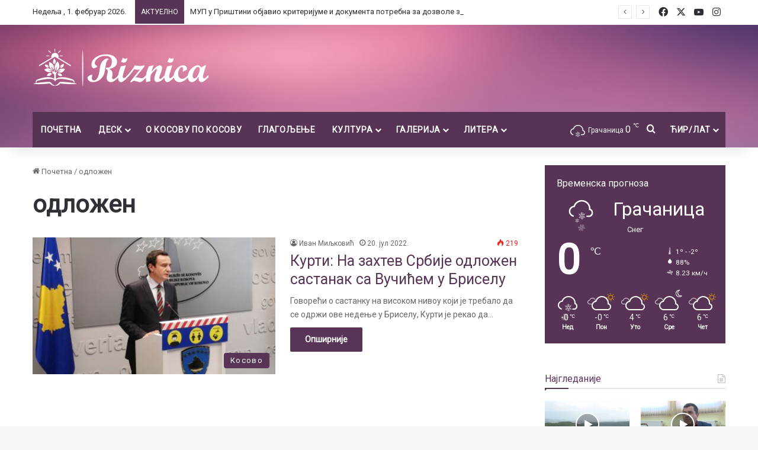

--- FILE ---
content_type: text/html; charset=UTF-8
request_url: https://www.riznica.net/tag/odlozen/
body_size: 21699
content:
<!DOCTYPE html>
<html lang="sr-RS" class="" data-skin="light">
<head>
	<meta charset="UTF-8" />
	<link rel="profile" href="https://gmpg.org/xfn/11" />
	
<meta http-equiv='x-dns-prefetch-control' content='on'>
<link rel='dns-prefetch' href='//cdnjs.cloudflare.com' />
<link rel='dns-prefetch' href='//ajax.googleapis.com' />
<link rel='dns-prefetch' href='//fonts.googleapis.com' />
<link rel='dns-prefetch' href='//fonts.gstatic.com' />
<link rel='dns-prefetch' href='//s.gravatar.com' />
<link rel='dns-prefetch' href='//www.google-analytics.com' />
<link rel='preload' as='script' href='https://ajax.googleapis.com/ajax/libs/webfont/1/webfont.js'>
<meta name='robots' content='index, follow, max-image-preview:large, max-snippet:-1, max-video-preview:-1' />
	<style>img:is([sizes="auto" i], [sizes^="auto," i]) { contain-intrinsic-size: 3000px 1500px }</style>
	
	<!-- This site is optimized with the Yoast SEO plugin v26.5 - https://yoast.com/wordpress/plugins/seo/ -->
	<title>одложен Архиве - Ризница</title>
	<link rel="canonical" href="https://www.riznica.net/tag/odlozen/" />
	<meta property="og:locale" content="sr_RS" />
	<meta property="og:type" content="article" />
	<meta property="og:title" content="одложен Архиве - Ризница" />
	<meta property="og:url" content="https://www.riznica.net/tag/odlozen/" />
	<meta property="og:site_name" content="Ризница" />
	<meta name="twitter:card" content="summary_large_image" />
	<script type="application/ld+json" class="yoast-schema-graph">{"@context":"https://schema.org","@graph":[{"@type":"CollectionPage","@id":"https://www.riznica.net/tag/odlozen/","url":"https://www.riznica.net/tag/odlozen/","name":"одложен Архиве - Ризница","isPartOf":{"@id":"https://www.riznica.net/#website"},"primaryImageOfPage":{"@id":"https://www.riznica.net/tag/odlozen/#primaryimage"},"image":{"@id":"https://www.riznica.net/tag/odlozen/#primaryimage"},"thumbnailUrl":"https://www.riznica.net/wp-content/uploads/2021/05/Aljbin-Kurti-1-1.jpg","breadcrumb":{"@id":"https://www.riznica.net/tag/odlozen/#breadcrumb"},"inLanguage":"sr-RS"},{"@type":"ImageObject","inLanguage":"sr-RS","@id":"https://www.riznica.net/tag/odlozen/#primaryimage","url":"https://www.riznica.net/wp-content/uploads/2021/05/Aljbin-Kurti-1-1.jpg","contentUrl":"https://www.riznica.net/wp-content/uploads/2021/05/Aljbin-Kurti-1-1.jpg","width":1280,"height":720,"caption":"Аљбин Курти"},{"@type":"BreadcrumbList","@id":"https://www.riznica.net/tag/odlozen/#breadcrumb","itemListElement":[{"@type":"ListItem","position":1,"name":"Почетна","item":"https://www.riznica.net/"},{"@type":"ListItem","position":2,"name":"одложен"}]},{"@type":"WebSite","@id":"https://www.riznica.net/#website","url":"https://www.riznica.net/","name":"Ризница","description":"Репортажу из Тиринца, послуштајете ОВДЕ:","publisher":{"@id":"https://www.riznica.net/#organization"},"potentialAction":[{"@type":"SearchAction","target":{"@type":"EntryPoint","urlTemplate":"https://www.riznica.net/?s={search_term_string}"},"query-input":{"@type":"PropertyValueSpecification","valueRequired":true,"valueName":"search_term_string"}}],"inLanguage":"sr-RS"},{"@type":"Organization","@id":"https://www.riznica.net/#organization","name":"Ризница","url":"https://www.riznica.net/","logo":{"@type":"ImageObject","inLanguage":"sr-RS","@id":"https://www.riznica.net/#/schema/logo/image/","url":"https://www.riznica.net/wp-content/uploads/2020/05/logo-1-1-1.png","contentUrl":"https://www.riznica.net/wp-content/uploads/2020/05/logo-1-1-1.png","width":300,"height":69,"caption":"Ризница"},"image":{"@id":"https://www.riznica.net/#/schema/logo/image/"},"sameAs":["https://www.facebook.com/riznica.net","https://www.instagram.com/riznica.portal/"]}]}</script>
	<!-- / Yoast SEO plugin. -->


<link rel="alternate" type="application/rss+xml" title="Ризница &raquo; довод" href="https://www.riznica.net/feed/" />
<link rel="alternate" type="application/rss+xml" title="Ризница &raquo; довод коментара" href="https://www.riznica.net/comments/feed/" />
		<script type="text/javascript">
			try {
				if( 'undefined' != typeof localStorage ){
					var tieSkin = localStorage.getItem('tie-skin');
				}

				
				var html = document.getElementsByTagName('html')[0].classList,
						htmlSkin = 'light';

				if( html.contains('dark-skin') ){
					htmlSkin = 'dark';
				}

				if( tieSkin != null && tieSkin != htmlSkin ){
					html.add('tie-skin-inverted');
					var tieSkinInverted = true;
				}

				if( tieSkin == 'dark' ){
					html.add('dark-skin');
				}
				else if( tieSkin == 'light' ){
					html.remove( 'dark-skin' );
				}
				
			} catch(e) { console.log( e ) }

		</script>
		<link rel="alternate" type="application/rss+xml" title="Ризница &raquo; довод ознаке одложен" href="https://www.riznica.net/tag/odlozen/feed/" />

		<style type="text/css">
			:root{				
			--tie-preset-gradient-1: linear-gradient(135deg, rgba(6, 147, 227, 1) 0%, rgb(155, 81, 224) 100%);
			--tie-preset-gradient-2: linear-gradient(135deg, rgb(122, 220, 180) 0%, rgb(0, 208, 130) 100%);
			--tie-preset-gradient-3: linear-gradient(135deg, rgba(252, 185, 0, 1) 0%, rgba(255, 105, 0, 1) 100%);
			--tie-preset-gradient-4: linear-gradient(135deg, rgba(255, 105, 0, 1) 0%, rgb(207, 46, 46) 100%);
			--tie-preset-gradient-5: linear-gradient(135deg, rgb(238, 238, 238) 0%, rgb(169, 184, 195) 100%);
			--tie-preset-gradient-6: linear-gradient(135deg, rgb(74, 234, 220) 0%, rgb(151, 120, 209) 20%, rgb(207, 42, 186) 40%, rgb(238, 44, 130) 60%, rgb(251, 105, 98) 80%, rgb(254, 248, 76) 100%);
			--tie-preset-gradient-7: linear-gradient(135deg, rgb(255, 206, 236) 0%, rgb(152, 150, 240) 100%);
			--tie-preset-gradient-8: linear-gradient(135deg, rgb(254, 205, 165) 0%, rgb(254, 45, 45) 50%, rgb(107, 0, 62) 100%);
			--tie-preset-gradient-9: linear-gradient(135deg, rgb(255, 203, 112) 0%, rgb(199, 81, 192) 50%, rgb(65, 88, 208) 100%);
			--tie-preset-gradient-10: linear-gradient(135deg, rgb(255, 245, 203) 0%, rgb(182, 227, 212) 50%, rgb(51, 167, 181) 100%);
			--tie-preset-gradient-11: linear-gradient(135deg, rgb(202, 248, 128) 0%, rgb(113, 206, 126) 100%);
			--tie-preset-gradient-12: linear-gradient(135deg, rgb(2, 3, 129) 0%, rgb(40, 116, 252) 100%);
			--tie-preset-gradient-13: linear-gradient(135deg, #4D34FA, #ad34fa);
			--tie-preset-gradient-14: linear-gradient(135deg, #0057FF, #31B5FF);
			--tie-preset-gradient-15: linear-gradient(135deg, #FF007A, #FF81BD);
			--tie-preset-gradient-16: linear-gradient(135deg, #14111E, #4B4462);
			--tie-preset-gradient-17: linear-gradient(135deg, #F32758, #FFC581);

			
					--main-nav-background: #1f2024;
					--main-nav-secondry-background: rgba(0,0,0,0.2);
					--main-nav-primary-color: #0088ff;
					--main-nav-contrast-primary-color: #FFFFFF;
					--main-nav-text-color: #FFFFFF;
					--main-nav-secondry-text-color: rgba(225,255,255,0.5);
					--main-nav-main-border-color: rgba(255,255,255,0.07);
					--main-nav-secondry-border-color: rgba(255,255,255,0.04);
				
			}
		</style>
	<meta name="viewport" content="width=device-width, initial-scale=1.0" /><script type="text/javascript">
/* <![CDATA[ */
window._wpemojiSettings = {"baseUrl":"https:\/\/s.w.org\/images\/core\/emoji\/16.0.1\/72x72\/","ext":".png","svgUrl":"https:\/\/s.w.org\/images\/core\/emoji\/16.0.1\/svg\/","svgExt":".svg","source":{"concatemoji":"https:\/\/www.riznica.net\/wp-includes\/js\/wp-emoji-release.min.js?ver=6.8.3"}};
/*! This file is auto-generated */
!function(s,n){var o,i,e;function c(e){try{var t={supportTests:e,timestamp:(new Date).valueOf()};sessionStorage.setItem(o,JSON.stringify(t))}catch(e){}}function p(e,t,n){e.clearRect(0,0,e.canvas.width,e.canvas.height),e.fillText(t,0,0);var t=new Uint32Array(e.getImageData(0,0,e.canvas.width,e.canvas.height).data),a=(e.clearRect(0,0,e.canvas.width,e.canvas.height),e.fillText(n,0,0),new Uint32Array(e.getImageData(0,0,e.canvas.width,e.canvas.height).data));return t.every(function(e,t){return e===a[t]})}function u(e,t){e.clearRect(0,0,e.canvas.width,e.canvas.height),e.fillText(t,0,0);for(var n=e.getImageData(16,16,1,1),a=0;a<n.data.length;a++)if(0!==n.data[a])return!1;return!0}function f(e,t,n,a){switch(t){case"flag":return n(e,"\ud83c\udff3\ufe0f\u200d\u26a7\ufe0f","\ud83c\udff3\ufe0f\u200b\u26a7\ufe0f")?!1:!n(e,"\ud83c\udde8\ud83c\uddf6","\ud83c\udde8\u200b\ud83c\uddf6")&&!n(e,"\ud83c\udff4\udb40\udc67\udb40\udc62\udb40\udc65\udb40\udc6e\udb40\udc67\udb40\udc7f","\ud83c\udff4\u200b\udb40\udc67\u200b\udb40\udc62\u200b\udb40\udc65\u200b\udb40\udc6e\u200b\udb40\udc67\u200b\udb40\udc7f");case"emoji":return!a(e,"\ud83e\udedf")}return!1}function g(e,t,n,a){var r="undefined"!=typeof WorkerGlobalScope&&self instanceof WorkerGlobalScope?new OffscreenCanvas(300,150):s.createElement("canvas"),o=r.getContext("2d",{willReadFrequently:!0}),i=(o.textBaseline="top",o.font="600 32px Arial",{});return e.forEach(function(e){i[e]=t(o,e,n,a)}),i}function t(e){var t=s.createElement("script");t.src=e,t.defer=!0,s.head.appendChild(t)}"undefined"!=typeof Promise&&(o="wpEmojiSettingsSupports",i=["flag","emoji"],n.supports={everything:!0,everythingExceptFlag:!0},e=new Promise(function(e){s.addEventListener("DOMContentLoaded",e,{once:!0})}),new Promise(function(t){var n=function(){try{var e=JSON.parse(sessionStorage.getItem(o));if("object"==typeof e&&"number"==typeof e.timestamp&&(new Date).valueOf()<e.timestamp+604800&&"object"==typeof e.supportTests)return e.supportTests}catch(e){}return null}();if(!n){if("undefined"!=typeof Worker&&"undefined"!=typeof OffscreenCanvas&&"undefined"!=typeof URL&&URL.createObjectURL&&"undefined"!=typeof Blob)try{var e="postMessage("+g.toString()+"("+[JSON.stringify(i),f.toString(),p.toString(),u.toString()].join(",")+"));",a=new Blob([e],{type:"text/javascript"}),r=new Worker(URL.createObjectURL(a),{name:"wpTestEmojiSupports"});return void(r.onmessage=function(e){c(n=e.data),r.terminate(),t(n)})}catch(e){}c(n=g(i,f,p,u))}t(n)}).then(function(e){for(var t in e)n.supports[t]=e[t],n.supports.everything=n.supports.everything&&n.supports[t],"flag"!==t&&(n.supports.everythingExceptFlag=n.supports.everythingExceptFlag&&n.supports[t]);n.supports.everythingExceptFlag=n.supports.everythingExceptFlag&&!n.supports.flag,n.DOMReady=!1,n.readyCallback=function(){n.DOMReady=!0}}).then(function(){return e}).then(function(){var e;n.supports.everything||(n.readyCallback(),(e=n.source||{}).concatemoji?t(e.concatemoji):e.wpemoji&&e.twemoji&&(t(e.twemoji),t(e.wpemoji)))}))}((window,document),window._wpemojiSettings);
/* ]]> */
</script>
<style id='wp-emoji-styles-inline-css' type='text/css'>

	img.wp-smiley, img.emoji {
		display: inline !important;
		border: none !important;
		box-shadow: none !important;
		height: 1em !important;
		width: 1em !important;
		margin: 0 0.07em !important;
		vertical-align: -0.1em !important;
		background: none !important;
		padding: 0 !important;
	}
</style>
<style id='global-styles-inline-css' type='text/css'>
:root{--wp--preset--aspect-ratio--square: 1;--wp--preset--aspect-ratio--4-3: 4/3;--wp--preset--aspect-ratio--3-4: 3/4;--wp--preset--aspect-ratio--3-2: 3/2;--wp--preset--aspect-ratio--2-3: 2/3;--wp--preset--aspect-ratio--16-9: 16/9;--wp--preset--aspect-ratio--9-16: 9/16;--wp--preset--color--black: #000000;--wp--preset--color--cyan-bluish-gray: #abb8c3;--wp--preset--color--white: #ffffff;--wp--preset--color--pale-pink: #f78da7;--wp--preset--color--vivid-red: #cf2e2e;--wp--preset--color--luminous-vivid-orange: #ff6900;--wp--preset--color--luminous-vivid-amber: #fcb900;--wp--preset--color--light-green-cyan: #7bdcb5;--wp--preset--color--vivid-green-cyan: #00d084;--wp--preset--color--pale-cyan-blue: #8ed1fc;--wp--preset--color--vivid-cyan-blue: #0693e3;--wp--preset--color--vivid-purple: #9b51e0;--wp--preset--gradient--vivid-cyan-blue-to-vivid-purple: linear-gradient(135deg,rgba(6,147,227,1) 0%,rgb(155,81,224) 100%);--wp--preset--gradient--light-green-cyan-to-vivid-green-cyan: linear-gradient(135deg,rgb(122,220,180) 0%,rgb(0,208,130) 100%);--wp--preset--gradient--luminous-vivid-amber-to-luminous-vivid-orange: linear-gradient(135deg,rgba(252,185,0,1) 0%,rgba(255,105,0,1) 100%);--wp--preset--gradient--luminous-vivid-orange-to-vivid-red: linear-gradient(135deg,rgba(255,105,0,1) 0%,rgb(207,46,46) 100%);--wp--preset--gradient--very-light-gray-to-cyan-bluish-gray: linear-gradient(135deg,rgb(238,238,238) 0%,rgb(169,184,195) 100%);--wp--preset--gradient--cool-to-warm-spectrum: linear-gradient(135deg,rgb(74,234,220) 0%,rgb(151,120,209) 20%,rgb(207,42,186) 40%,rgb(238,44,130) 60%,rgb(251,105,98) 80%,rgb(254,248,76) 100%);--wp--preset--gradient--blush-light-purple: linear-gradient(135deg,rgb(255,206,236) 0%,rgb(152,150,240) 100%);--wp--preset--gradient--blush-bordeaux: linear-gradient(135deg,rgb(254,205,165) 0%,rgb(254,45,45) 50%,rgb(107,0,62) 100%);--wp--preset--gradient--luminous-dusk: linear-gradient(135deg,rgb(255,203,112) 0%,rgb(199,81,192) 50%,rgb(65,88,208) 100%);--wp--preset--gradient--pale-ocean: linear-gradient(135deg,rgb(255,245,203) 0%,rgb(182,227,212) 50%,rgb(51,167,181) 100%);--wp--preset--gradient--electric-grass: linear-gradient(135deg,rgb(202,248,128) 0%,rgb(113,206,126) 100%);--wp--preset--gradient--midnight: linear-gradient(135deg,rgb(2,3,129) 0%,rgb(40,116,252) 100%);--wp--preset--font-size--small: 13px;--wp--preset--font-size--medium: 20px;--wp--preset--font-size--large: 36px;--wp--preset--font-size--x-large: 42px;--wp--preset--spacing--20: 0.44rem;--wp--preset--spacing--30: 0.67rem;--wp--preset--spacing--40: 1rem;--wp--preset--spacing--50: 1.5rem;--wp--preset--spacing--60: 2.25rem;--wp--preset--spacing--70: 3.38rem;--wp--preset--spacing--80: 5.06rem;--wp--preset--shadow--natural: 6px 6px 9px rgba(0, 0, 0, 0.2);--wp--preset--shadow--deep: 12px 12px 50px rgba(0, 0, 0, 0.4);--wp--preset--shadow--sharp: 6px 6px 0px rgba(0, 0, 0, 0.2);--wp--preset--shadow--outlined: 6px 6px 0px -3px rgba(255, 255, 255, 1), 6px 6px rgba(0, 0, 0, 1);--wp--preset--shadow--crisp: 6px 6px 0px rgba(0, 0, 0, 1);}:where(.is-layout-flex){gap: 0.5em;}:where(.is-layout-grid){gap: 0.5em;}body .is-layout-flex{display: flex;}.is-layout-flex{flex-wrap: wrap;align-items: center;}.is-layout-flex > :is(*, div){margin: 0;}body .is-layout-grid{display: grid;}.is-layout-grid > :is(*, div){margin: 0;}:where(.wp-block-columns.is-layout-flex){gap: 2em;}:where(.wp-block-columns.is-layout-grid){gap: 2em;}:where(.wp-block-post-template.is-layout-flex){gap: 1.25em;}:where(.wp-block-post-template.is-layout-grid){gap: 1.25em;}.has-black-color{color: var(--wp--preset--color--black) !important;}.has-cyan-bluish-gray-color{color: var(--wp--preset--color--cyan-bluish-gray) !important;}.has-white-color{color: var(--wp--preset--color--white) !important;}.has-pale-pink-color{color: var(--wp--preset--color--pale-pink) !important;}.has-vivid-red-color{color: var(--wp--preset--color--vivid-red) !important;}.has-luminous-vivid-orange-color{color: var(--wp--preset--color--luminous-vivid-orange) !important;}.has-luminous-vivid-amber-color{color: var(--wp--preset--color--luminous-vivid-amber) !important;}.has-light-green-cyan-color{color: var(--wp--preset--color--light-green-cyan) !important;}.has-vivid-green-cyan-color{color: var(--wp--preset--color--vivid-green-cyan) !important;}.has-pale-cyan-blue-color{color: var(--wp--preset--color--pale-cyan-blue) !important;}.has-vivid-cyan-blue-color{color: var(--wp--preset--color--vivid-cyan-blue) !important;}.has-vivid-purple-color{color: var(--wp--preset--color--vivid-purple) !important;}.has-black-background-color{background-color: var(--wp--preset--color--black) !important;}.has-cyan-bluish-gray-background-color{background-color: var(--wp--preset--color--cyan-bluish-gray) !important;}.has-white-background-color{background-color: var(--wp--preset--color--white) !important;}.has-pale-pink-background-color{background-color: var(--wp--preset--color--pale-pink) !important;}.has-vivid-red-background-color{background-color: var(--wp--preset--color--vivid-red) !important;}.has-luminous-vivid-orange-background-color{background-color: var(--wp--preset--color--luminous-vivid-orange) !important;}.has-luminous-vivid-amber-background-color{background-color: var(--wp--preset--color--luminous-vivid-amber) !important;}.has-light-green-cyan-background-color{background-color: var(--wp--preset--color--light-green-cyan) !important;}.has-vivid-green-cyan-background-color{background-color: var(--wp--preset--color--vivid-green-cyan) !important;}.has-pale-cyan-blue-background-color{background-color: var(--wp--preset--color--pale-cyan-blue) !important;}.has-vivid-cyan-blue-background-color{background-color: var(--wp--preset--color--vivid-cyan-blue) !important;}.has-vivid-purple-background-color{background-color: var(--wp--preset--color--vivid-purple) !important;}.has-black-border-color{border-color: var(--wp--preset--color--black) !important;}.has-cyan-bluish-gray-border-color{border-color: var(--wp--preset--color--cyan-bluish-gray) !important;}.has-white-border-color{border-color: var(--wp--preset--color--white) !important;}.has-pale-pink-border-color{border-color: var(--wp--preset--color--pale-pink) !important;}.has-vivid-red-border-color{border-color: var(--wp--preset--color--vivid-red) !important;}.has-luminous-vivid-orange-border-color{border-color: var(--wp--preset--color--luminous-vivid-orange) !important;}.has-luminous-vivid-amber-border-color{border-color: var(--wp--preset--color--luminous-vivid-amber) !important;}.has-light-green-cyan-border-color{border-color: var(--wp--preset--color--light-green-cyan) !important;}.has-vivid-green-cyan-border-color{border-color: var(--wp--preset--color--vivid-green-cyan) !important;}.has-pale-cyan-blue-border-color{border-color: var(--wp--preset--color--pale-cyan-blue) !important;}.has-vivid-cyan-blue-border-color{border-color: var(--wp--preset--color--vivid-cyan-blue) !important;}.has-vivid-purple-border-color{border-color: var(--wp--preset--color--vivid-purple) !important;}.has-vivid-cyan-blue-to-vivid-purple-gradient-background{background: var(--wp--preset--gradient--vivid-cyan-blue-to-vivid-purple) !important;}.has-light-green-cyan-to-vivid-green-cyan-gradient-background{background: var(--wp--preset--gradient--light-green-cyan-to-vivid-green-cyan) !important;}.has-luminous-vivid-amber-to-luminous-vivid-orange-gradient-background{background: var(--wp--preset--gradient--luminous-vivid-amber-to-luminous-vivid-orange) !important;}.has-luminous-vivid-orange-to-vivid-red-gradient-background{background: var(--wp--preset--gradient--luminous-vivid-orange-to-vivid-red) !important;}.has-very-light-gray-to-cyan-bluish-gray-gradient-background{background: var(--wp--preset--gradient--very-light-gray-to-cyan-bluish-gray) !important;}.has-cool-to-warm-spectrum-gradient-background{background: var(--wp--preset--gradient--cool-to-warm-spectrum) !important;}.has-blush-light-purple-gradient-background{background: var(--wp--preset--gradient--blush-light-purple) !important;}.has-blush-bordeaux-gradient-background{background: var(--wp--preset--gradient--blush-bordeaux) !important;}.has-luminous-dusk-gradient-background{background: var(--wp--preset--gradient--luminous-dusk) !important;}.has-pale-ocean-gradient-background{background: var(--wp--preset--gradient--pale-ocean) !important;}.has-electric-grass-gradient-background{background: var(--wp--preset--gradient--electric-grass) !important;}.has-midnight-gradient-background{background: var(--wp--preset--gradient--midnight) !important;}.has-small-font-size{font-size: var(--wp--preset--font-size--small) !important;}.has-medium-font-size{font-size: var(--wp--preset--font-size--medium) !important;}.has-large-font-size{font-size: var(--wp--preset--font-size--large) !important;}.has-x-large-font-size{font-size: var(--wp--preset--font-size--x-large) !important;}
:where(.wp-block-post-template.is-layout-flex){gap: 1.25em;}:where(.wp-block-post-template.is-layout-grid){gap: 1.25em;}
:where(.wp-block-columns.is-layout-flex){gap: 2em;}:where(.wp-block-columns.is-layout-grid){gap: 2em;}
:root :where(.wp-block-pullquote){font-size: 1.5em;line-height: 1.6;}
</style>
<link rel='stylesheet' id='tie-css-base-css' href='https://www.riznica.net/wp-content/themes/jannah/assets/css/base.min.css?ver=7.0.6' type='text/css' media='all' />
<link rel='stylesheet' id='tie-css-styles-css' href='https://www.riznica.net/wp-content/themes/jannah/assets/css/style.min.css?ver=7.0.6' type='text/css' media='all' />
<link rel='stylesheet' id='tie-css-widgets-css' href='https://www.riznica.net/wp-content/themes/jannah/assets/css/widgets.min.css?ver=7.0.6' type='text/css' media='all' />
<link rel='stylesheet' id='tie-css-helpers-css' href='https://www.riznica.net/wp-content/themes/jannah/assets/css/helpers.min.css?ver=7.0.6' type='text/css' media='all' />
<link rel='stylesheet' id='tie-fontawesome5-css' href='https://www.riznica.net/wp-content/themes/jannah/assets/css/fontawesome.css?ver=7.0.6' type='text/css' media='all' />
<link rel='stylesheet' id='tie-css-ilightbox-css' href='https://www.riznica.net/wp-content/themes/jannah/assets/ilightbox/smooth-skin/skin.css?ver=7.0.6' type='text/css' media='all' />
<link rel='stylesheet' id='tie-css-shortcodes-css' href='https://www.riznica.net/wp-content/themes/jannah/assets/css/plugins/shortcodes.min.css?ver=7.0.6' type='text/css' media='all' />
<link rel='stylesheet' id='taqyeem-styles-css' href='https://www.riznica.net/wp-content/themes/jannah/assets/css/plugins/taqyeem.min.css?ver=7.0.6' type='text/css' media='all' />
<style id='taqyeem-styles-inline-css' type='text/css'>
.wf-active .logo-text,.wf-active h1,.wf-active h2,.wf-active h3,.wf-active h4,.wf-active h5,.wf-active h6,.wf-active .the-subtitle{font-family: 'Roboto';}#main-nav .main-menu > ul > li > a{text-transform: uppercase;}.breaking .breaking-title{text-transform: uppercase;}.entry-header h1.entry-title{font-weight: 400;line-height: 1;}h1.page-title{line-height: 1.25;}#tie-wrapper .mag-box-title h3{font-weight: 500;line-height: 1.25;}@media (min-width: 768px){.section-title.section-title-default,.section-title-centered{font-weight: 400;line-height: 1.25;}}@media (min-width: 768px){.section-title-big{font-size: 28px;font-weight: 400;line-height: 1.25;}}#tie-wrapper .widget-title .the-subtitle,#tie-wrapper #comments-title,#tie-wrapper .comment-reply-title,#tie-wrapper .woocommerce-tabs .panel h2,#tie-wrapper .related.products h2,#tie-wrapper #bbpress-forums #new-post > fieldset.bbp-form > legend,#tie-wrapper .entry-content .review-box-header{font-size: 16px;font-weight: 500;}.post-widget-body .post-title,.timeline-widget ul li h3,.posts-list-half-posts li .post-title{font-weight: 400;}#tie-wrapper .media-page-layout .thumb-title,#tie-wrapper .mag-box.full-width-img-news-box .posts-items>li .post-title,#tie-wrapper .miscellaneous-box .posts-items>li:first-child .post-title,#tie-wrapper .big-thumb-left-box .posts-items li:first-child .post-title{font-size: 25px;font-weight: 400;line-height: 1.25;}#tie-wrapper .mag-box.wide-post-box .posts-items>li:nth-child(n) .post-title,#tie-wrapper .mag-box.big-post-left-box li:first-child .post-title,#tie-wrapper .mag-box.big-post-top-box li:first-child .post-title,#tie-wrapper .mag-box.half-box li:first-child .post-title,#tie-wrapper .mag-box.big-posts-box .posts-items>li:nth-child(n) .post-title,#tie-wrapper .mag-box.mini-posts-box .posts-items>li:nth-child(n) .post-title,#tie-wrapper .mag-box.latest-poroducts-box .products .product h2{font-size: 25px;font-weight: 400;line-height: 1.25;}#tie-wrapper .mag-box.big-post-left-box li:not(:first-child) .post-title,#tie-wrapper .mag-box.big-post-top-box li:not(:first-child) .post-title,#tie-wrapper .mag-box.half-box li:not(:first-child) .post-title,#tie-wrapper .mag-box.big-thumb-left-box li:not(:first-child) .post-title,#tie-wrapper .mag-box.scrolling-box .slide .post-title,#tie-wrapper .mag-box.miscellaneous-box li:not(:first-child) .post-title{font-size: 16px;font-weight: 400;line-height: 1.25;}@media (min-width: 992px){.full-width .fullwidth-slider-wrapper .thumb-overlay .thumb-content .thumb-title,.full-width .wide-next-prev-slider-wrapper .thumb-overlay .thumb-content .thumb-title,.full-width .wide-slider-with-navfor-wrapper .thumb-overlay .thumb-content .thumb-title,.full-width .boxed-slider-wrapper .thumb-overlay .thumb-title{font-size: 25px;font-weight: 400;line-height: 1.25;}}@media (min-width: 992px){.has-sidebar .fullwidth-slider-wrapper .thumb-overlay .thumb-content .thumb-title,.has-sidebar .wide-next-prev-slider-wrapper .thumb-overlay .thumb-content .thumb-title,.has-sidebar .wide-slider-with-navfor-wrapper .thumb-overlay .thumb-content .thumb-title,.has-sidebar .boxed-slider-wrapper .thumb-overlay .thumb-title{font-size: 25px;font-weight: 400;line-height: 1.25;}}@media (min-width: 768px){#tie-wrapper .main-slider.grid-3-slides .slide .grid-item:nth-child(1) .thumb-title,#tie-wrapper .main-slider.grid-5-first-big .slide .grid-item:nth-child(1) .thumb-title,#tie-wrapper .main-slider.grid-5-big-centerd .slide .grid-item:nth-child(1) .thumb-title,#tie-wrapper .main-slider.grid-4-big-first-half-second .slide .grid-item:nth-child(1) .thumb-title,#tie-wrapper .main-slider.grid-2-big .thumb-overlay .thumb-title,#tie-wrapper .wide-slider-three-slids-wrapper .thumb-title{font-size: 25px;font-weight: 400;line-height: 1.25;}}@media (min-width: 768px){#tie-wrapper .boxed-slider-three-slides-wrapper .slide .thumb-title,#tie-wrapper .grid-3-slides .slide .grid-item:nth-child(n+2) .thumb-title,#tie-wrapper .grid-5-first-big .slide .grid-item:nth-child(n+2) .thumb-title,#tie-wrapper .grid-5-big-centerd .slide .grid-item:nth-child(n+2) .thumb-title,#tie-wrapper .grid-4-big-first-half-second .slide .grid-item:nth-child(n+2) .thumb-title,#tie-wrapper .grid-5-in-rows .grid-item:nth-child(n) .thumb-overlay .thumb-title,#tie-wrapper .main-slider.grid-4-slides .thumb-overlay .thumb-title,#tie-wrapper .grid-6-slides .thumb-overlay .thumb-title,#tie-wrapper .boxed-four-taller-slider .slide .thumb-title{font-size: 18px;font-weight: 400;line-height: 1.25;}}:root:root{--brand-color: #573355;--dark-brand-color: #250123;--bright-color: #FFFFFF;--base-color: #2c2f34;}#reading-position-indicator{box-shadow: 0 0 10px rgba( 87,51,85,0.7);}#main-nav ul.menu > li.tie-current-menu > a,#main-nav ul.menu > li:hover > a,#main-nav .spinner > div,.main-menu .mega-links-head:after{background-color: #f1c40f !important;}#main-nav a,#main-nav .dropdown-social-icons li a span,#autocomplete-suggestions.search-in-main-nav a {color: #FFFFFF !important;}#main-nav .main-menu ul.menu > li.tie-current-menu,#theme-header nav .menu > li > .menu-sub-content{border-color: #f1c40f;}#main-nav .spinner-circle:after{color: #f1c40f !important;}:root:root{--brand-color: #573355;--dark-brand-color: #250123;--bright-color: #FFFFFF;--base-color: #2c2f34;}#reading-position-indicator{box-shadow: 0 0 10px rgba( 87,51,85,0.7);}#main-nav ul.menu > li.tie-current-menu > a,#main-nav ul.menu > li:hover > a,#main-nav .spinner > div,.main-menu .mega-links-head:after{background-color: #f1c40f !important;}#main-nav a,#main-nav .dropdown-social-icons li a span,#autocomplete-suggestions.search-in-main-nav a {color: #FFFFFF !important;}#main-nav .main-menu ul.menu > li.tie-current-menu,#theme-header nav .menu > li > .menu-sub-content{border-color: #f1c40f;}#main-nav .spinner-circle:after{color: #f1c40f !important;}a,body .entry a,.dark-skin body .entry a,.comment-list .comment-content a{color: #573355;}a:hover,body .entry a:hover,.dark-skin body .entry a:hover,.comment-list .comment-content a:hover{color: #720046;}#header-notification-bar{background: var( --tie-preset-gradient-13 );}#header-notification-bar{--tie-buttons-color: #FFFFFF;--tie-buttons-border-color: #FFFFFF;--tie-buttons-hover-color: #e1e1e1;--tie-buttons-hover-text: #000000;}#header-notification-bar{--tie-buttons-text: #000000;}#top-nav .breaking-title{color: #FFFFFF;}#top-nav .breaking-title:before{background-color: #573355;}#top-nav .breaking-news-nav li:hover{background-color: #573355;border-color: #573355;}#main-nav .main-menu-wrapper,#main-nav .menu-sub-content,#main-nav .comp-sub-menu,#main-nav ul.cats-vertical li a.is-active,#main-nav ul.cats-vertical li a:hover,#autocomplete-suggestions.search-in-main-nav{background-color: #573355;}#main-nav{border-width: 0;}#theme-header #main-nav:not(.fixed-nav){bottom: 0;}#main-nav .icon-basecloud-bg:after{color: #573355;}#autocomplete-suggestions.search-in-main-nav{border-color: rgba(255,255,255,0.07);}.main-nav-boxed #main-nav .main-menu-wrapper{border-width: 0;}#theme-header:not(.main-nav-boxed) #main-nav,.main-nav-boxed .main-menu-wrapper{border-bottom-color:#f1c40f !important;border-right: 0 none;border-left : 0 none;}.main-nav-boxed #main-nav.fixed-nav{box-shadow: none;}.main-nav,.search-in-main-nav{--main-nav-primary-color: #f1c40f;--tie-buttons-color: #f1c40f;--tie-buttons-border-color: #f1c40f;--tie-buttons-text: #FFFFFF;--tie-buttons-hover-color: #d3a600;}#main-nav .mega-links-head:after,#main-nav .cats-horizontal a.is-active,#main-nav .cats-horizontal a:hover,#main-nav .spinner > div{background-color: #f1c40f;}#main-nav .menu ul li:hover > a,#main-nav .menu ul li.current-menu-item:not(.mega-link-column) > a,#main-nav .components a:hover,#main-nav .components > li:hover > a,#main-nav #search-submit:hover,#main-nav .cats-vertical a.is-active,#main-nav .cats-vertical a:hover,#main-nav .mega-menu .post-meta a:hover,#main-nav .mega-menu .post-box-title a:hover,#autocomplete-suggestions.search-in-main-nav a:hover,#main-nav .spinner-circle:after{color: #f1c40f;}#main-nav .menu > li.tie-current-menu > a,#main-nav .menu > li:hover > a,.theme-header #main-nav .mega-menu .cats-horizontal a.is-active,.theme-header #main-nav .mega-menu .cats-horizontal a:hover{color: #FFFFFF;}#main-nav .menu > li.tie-current-menu > a:before,#main-nav .menu > li:hover > a:before{border-top-color: #FFFFFF;}#the-post .entry-content a:not(.shortc-button):hover{color: #720046 !important;}#footer{background-color: #573355;}#site-info{background-color: #3a2138;}#tie-wrapper #theme-header{background-image: url(https://www.riznica.net/wp-content/uploads/2023/01/header_banner.jpg);background-repeat: no-repeat;background-size: initial; background-attachment: scroll;background-position: center center;}#footer .posts-list-counter .posts-list-items li.widget-post-list:before{border-color: #573355;}#footer .timeline-widget a .date:before{border-color: rgba(87,51,85,0.8);}#footer .footer-boxed-widget-area,#footer textarea,#footer input:not([type=submit]),#footer select,#footer code,#footer kbd,#footer pre,#footer samp,#footer .show-more-button,#footer .slider-links .tie-slider-nav span,#footer #wp-calendar,#footer #wp-calendar tbody td,#footer #wp-calendar thead th,#footer .widget.buddypress .item-options a{border-color: rgba(255,255,255,0.1);}#footer .social-statistics-widget .white-bg li.social-icons-item a,#footer .widget_tag_cloud .tagcloud a,#footer .latest-tweets-widget .slider-links .tie-slider-nav span,#footer .widget_layered_nav_filters a{border-color: rgba(255,255,255,0.1);}#footer .social-statistics-widget .white-bg li:before{background: rgba(255,255,255,0.1);}.site-footer #wp-calendar tbody td{background: rgba(255,255,255,0.02);}#footer .white-bg .social-icons-item a span.followers span,#footer .circle-three-cols .social-icons-item a .followers-num,#footer .circle-three-cols .social-icons-item a .followers-name{color: rgba(255,255,255,0.8);}#footer .timeline-widget ul:before,#footer .timeline-widget a:not(:hover) .date:before{background-color: #391537;}#footer,#footer textarea,#footer input:not([type='submit']),#footer select,#footer #wp-calendar tbody,#footer .tie-slider-nav li span:not(:hover),#footer .widget_categories li a:before,#footer .widget_product_categories li a:before,#footer .widget_layered_nav li a:before,#footer .widget_archive li a:before,#footer .widget_nav_menu li a:before,#footer .widget_meta li a:before,#footer .widget_pages li a:before,#footer .widget_recent_entries li a:before,#footer .widget_display_forums li a:before,#footer .widget_display_views li a:before,#footer .widget_rss li a:before,#footer .widget_display_stats dt:before,#footer .subscribe-widget-content h3,#footer .about-author .social-icons a:not(:hover) span{color: #dddddd;}#footer post-widget-body .meta-item,#footer .post-meta,#footer .stream-title,#footer.dark-skin .timeline-widget .date,#footer .wp-caption .wp-caption-text,#footer .rss-date{color: rgba(221,221,221,0.7);}#footer input::-moz-placeholder{color: #dddddd;}#footer input:-moz-placeholder{color: #dddddd;}#footer input:-ms-input-placeholder{color: #dddddd;}#footer input::-webkit-input-placeholder{color: #dddddd;}.site-footer.dark-skin a:hover,#footer .stars-rating-active,#footer .twitter-icon-wrap span,.block-head-4.magazine2 #footer .tabs li a{color: #f1c40f;}#footer .circle_bar{stroke: #f1c40f;}#footer .widget.buddypress .item-options a.selected,#footer .widget.buddypress .item-options a.loading,#footer .tie-slider-nav span:hover,.block-head-4.magazine2 #footer .tabs{border-color: #f1c40f;}.magazine2:not(.block-head-4) #footer .tabs a:hover,.magazine2:not(.block-head-4) #footer .tabs .active a,.magazine1 #footer .tabs a:hover,.magazine1 #footer .tabs .active a,.block-head-4.magazine2 #footer .tabs.tabs .active a,.block-head-4.magazine2 #footer .tabs > .active a:before,.block-head-4.magazine2 #footer .tabs > li.active:nth-child(n) a:after,#footer .digital-rating-static,#footer .timeline-widget li a:hover .date:before,#footer #wp-calendar #today,#footer .posts-list-counter .posts-list-items li.widget-post-list:before,#footer .cat-counter span,#footer.dark-skin .the-global-title:after,#footer .button,#footer [type='submit'],#footer .spinner > div,#footer .widget.buddypress .item-options a.selected,#footer .widget.buddypress .item-options a.loading,#footer .tie-slider-nav span:hover,#footer .fullwidth-area .tagcloud a:hover{background-color: #f1c40f;color: #FFFFFF;}.block-head-4.magazine2 #footer .tabs li a:hover{color: #d3a600;}.block-head-4.magazine2 #footer .tabs.tabs .active a:hover,#footer .widget.buddypress .item-options a.selected,#footer .widget.buddypress .item-options a.loading,#footer .tie-slider-nav span:hover{color: #FFFFFF !important;}#footer .button:hover,#footer [type='submit']:hover{background-color: #d3a600;color: #FFFFFF;}@media (min-width: 992px){.sidebar{width: 30%;}.main-content{width: 70%;}}@media (max-width: 991px){.side-aside.dark-skin{background: #5933a2;background: -webkit-linear-gradient(135deg,#573355,#5933a2 );background: -moz-linear-gradient(135deg,#573355,#5933a2 );background: -o-linear-gradient(135deg,#573355,#5933a2 );background: linear-gradient(135deg,#5933a2,#573355 );}}.mobile-header-components li.custom-menu-link > a,#mobile-menu-icon .menu-text{color: #ffffff!important;}#mobile-menu-icon .nav-icon,#mobile-menu-icon .nav-icon:before,#mobile-menu-icon .nav-icon:after{background-color: #ffffff!important;}.tie-insta-header {margin-bottom: 15px;}.tie-insta-avatar a {width: 70px;height: 70px;display: block;position: relative;float: left;margin-right: 15px;margin-bottom: 15px;}.tie-insta-avatar a:before {content: "";position: absolute;width: calc(100% + 6px);height: calc(100% + 6px);left: -3px;top: -3px;border-radius: 50%;background: #d6249f;background: radial-gradient(circle at 30% 107%,#fdf497 0%,#fdf497 5%,#fd5949 45%,#d6249f 60%,#285AEB 90%);}.tie-insta-avatar a:after {position: absolute;content: "";width: calc(100% + 3px);height: calc(100% + 3px);left: -2px;top: -2px;border-radius: 50%;background: #fff;}.dark-skin .tie-insta-avatar a:after {background: #27292d;}.tie-insta-avatar img {border-radius: 50%;position: relative;z-index: 2;transition: all 0.25s;}.tie-insta-avatar img:hover {box-shadow: 0px 0px 15px 0 #6b54c6;}.tie-insta-info {font-size: 1.3em;font-weight: bold;margin-bottom: 5px;}#top-nav {border: 0;}.main-nav-dark .main-nav.fixed-nav { background-color: #573355;}#main-nav .main-menu > ul > li > a {letter-spacing: .05em;}#main-nav .main-menu ul.menu > li.tie-current-menu a,#theme-header nav .menu > li > .menu-sub-content li a { transition: all .3s ease; padding-left: 15px;}#main-nav .main-menu ul.menu > li.tie-current-menu li a:hover,#theme-header nav .menu > li > .menu-sub-content li a:hover,#theme-header nav .menu > li > .menu-sub-content .current-menu-item a { padding-left: 30px;}li.id88 { position: absolute; right: 0;}#menu-components-wrap { padding-right: 96px;}#tie-body #footer .widget-title:after { background-color: #fff;}.sidebar .widget:not(.tie-weather-widget) .the-subtitle { font-size: 16px;line-height: 1.25em; color: #573355;}.sidebar .widget:not(.tie-weather-widget) .the-subtitle:hover {color: #720046;}.post-meta .meta-item.tie-icon:before {padding-left: 1px;}.post-cat { letter-spacing: .1em}.sidebar .container-wrapper.widget_media_image { margin-bottom: 20px;}.sidebar .container-wrapper.widget_media_image .wp-caption-text { text-align: center;}.block-head-1 .the-global-title,.block-head-1 .comment-reply-title,.block-head-1 .related.products>h2,.block-head-1 .up-sells>h2,.block-head-1 .cross-sells>h2,.block-head-1 .cart_totals>h2,.block-head-1 .bbp-form legend {padding-bottom: 5px;}.footer-widget-area:first-child:not(.footer-boxed-widget-area) { padding-top: 40px}#footer .toggle { border: 0;}#footer .toggle > * { background: transparent;border-left: 1px solid #fff;}#footer .toggle > * > span { position: absolute; margin-left: 5px;}.single .blocks-gallery-grid .blocks-gallery-item figcaption,.single .wp-block-gallery .blocks-gallery-item figcaption { text-align: left;}#tie-wrapper .sidebar .widget.tie-weather-widget .the-subtitle { font-weight: 500;}.weather-icon-and-city { display: flex; flex-wrap: wrap; justify-content: center;}.weather-icon-and-city .weather-icon { font-size: 50px; margin: 5px 30px 5px 0;}.weather-icon-and-city .weather-desc { width: 100%; margin-top: 0;}.weather-todays-stats { display: flex; margin: 10px 20px 0 10px; justify-content: space-between;}.weather-forecast { margin-top: 0;}.weather-wrap { padding-top: 0;}#media_image-4 figure,#media_image-6 figure { position: relative;}#media_image-4 figure:after,#media_image-6 figure:after { content: "\f04b"; position: absolute; top: 10px; right: 10px; width: 40px; height: 40px; font-family: 'tiefonticon'; font-size: 17px; line-height: 36px; letter-spacing: -3px; text-align: center; color: #ffffff; background: rgba(0,0,0,0.3); border: 2px solid #ffffff; border-radius: 50%;pointer-events: none;}.dark-skin #tie-body .mag-box-title,.dark-skin #tie-wrapper .widget-title .the-subtitle,.dark-skin div.mag-box .mag-box-options .mag-box-filter-links a.active,.dark-skin #tie-body .mag-box-title h3 a { color: #fff !important;}.dark-skin #tie-body .mag-box-title:before { border-top-color: #fff;} .dark-skin .magazine2 .tabs.tabs .active>a { background-color: #573355;}.dark-skin #tie-body .mag-box-title:after { background-color: #fff;}.dark-skin .sidebar .widget:not(.tie-weather-widget) .the-subtitle { color: #eee;}.antrfile-container { position: relative; width: 300px; margin-left: 15px; margin-bottom: 15px; float: right; background: #eee;}@media only screen and (max-width: 480px) { .antrfile-container { width: 100%; margin-left: 0; float: none; }}.antrfile-container .antrfile-title { display: block; padding: 10px 15px; margin: 0; font-weight: 400; color: #fff; background: #573355;}.antrfile-container .antrfile-content { display: block; padding: 15px; font-weight: 500;}@media (min-width: 782px) { .litera-block .wp-block-column:not(:first-child) { margin-left: 0.1em; margin-top: 10px; } .litera-block .wp-block-column p:not(:last-of-type) { margin-bottom: 15px; }}.custom-button a.wp-block-button__link:hover { color: #fff; background-color: #250123 !important;}.custom-button a.wp-block-button__link { padding: 7px 15px; font-weight: normal; display: inline-block; text-align: center; line-height: 21px; border: none; cursor: pointer; text-decoration: none; vertical-align: middle; transition: 0.3s; -webkit-appearance: none; -moz-appearance: none; appearance: none;}@media only screen and (min-width: 681px) {.gallery-adjs #tie-block_2855,.gallery-adjs #tie-block_1972 {width: calc(50% - 2px);display: inline-block;}.gallery-adjs #tie-block_1972 {float: right;}}.tie-slick-dots button {background: #573355;}.boxed-slider .thumb-overlay,.thumb-overlay .thumb-content { padding: 20px;}#tie-wrapper #theme-header {background-size: cover;}.entry-header .post-meta .meta-item { margin-right: 0;}.tie-slider-nav li span { color: #573355; background: rgba(255,255,255,.7);}.single-post .entry-header h1.entry-title {line-height: 1.1;}@media only screen and (max-width: 1024px) {.header-layout-3.no-stream-item .logo-container { background-image: url(https://www.riznica.net/wp-content/uploads/2023/01/header_banner.jpg);}}.block-head-1 .the-global-title:after,.block-head-1 .comment-reply-title:after,.block-head-1 .related.products>h2:after,.block-head-1 .up-sells>h2:after,.block-head-1 .cross-sells>h2:after,.block-head-1 .cart_totals>h2:after,.block-head-1 .bbp-form legend:after { background-color: #573355;}.block-head-1 .the-global-title:before,.block-head-1 .comment-reply-title:before,.block-head-1 .related.products>h2:before,.block-head-1 .up-sells>h2:before,.block-head-1 .cross-sells>h2:before,.block-head-1 .cart_totals>h2:before,.block-head-1 .bbp-form legend:before { border-top: 5px solid #573355;}.single-post #comments { display: none;}@media only screen and (max-width: 768px) and (min-width: 0px){.widget_media_image img {width: 100%;}.boxed-slider-wrapper .thumb-title { font-size: 24px;}}
</style>
<script type="text/javascript" src="https://www.riznica.net/wp-includes/js/jquery/jquery.min.js?ver=3.7.1" id="jquery-core-js"></script>
<script type="text/javascript" src="https://www.riznica.net/wp-includes/js/jquery/jquery-migrate.min.js?ver=3.4.1" id="jquery-migrate-js"></script>
<link rel="https://api.w.org/" href="https://www.riznica.net/wp-json/" /><link rel="alternate" title="JSON" type="application/json" href="https://www.riznica.net/wp-json/wp/v2/tags/3320" /><meta name="generator" content="WordPress 6.8.3" />
<script type='text/javascript'>
/* <![CDATA[ */
var taqyeem = {"ajaxurl":"https://www.riznica.net/wp-admin/admin-ajax.php" , "your_rating":"Your Rating:"};
/* ]]> */
</script>

<meta http-equiv="X-UA-Compatible" content="IE=edge">
<link rel="icon" href="https://www.riznica.net/wp-content/uploads/2020/05/cropped-favicon-1-1-1-150x150.png" sizes="32x32" />
<link rel="icon" href="https://www.riznica.net/wp-content/uploads/2020/05/cropped-favicon-1-1-1-300x300.png" sizes="192x192" />
<link rel="apple-touch-icon" href="https://www.riznica.net/wp-content/uploads/2020/05/cropped-favicon-1-1-1-300x300.png" />
<meta name="msapplication-TileImage" content="https://www.riznica.net/wp-content/uploads/2020/05/cropped-favicon-1-1-1-300x300.png" />
		<style type="text/css" id="wp-custom-css">
			.theme-notice {
	display: none !important;
	opacity: 0 !important;
	visibility: hidden !important;
}		</style>
		</head>

<body id="tie-body" class="archive tag tag-odlozen tag-3320 wp-theme-jannah tie-no-js wrapper-has-shadow block-head-1 magazine2 is-thumb-overlay-disabled is-desktop is-header-layout-3 sidebar-right has-sidebar hide_share_post_top hide_share_post_bottom">



<div class="background-overlay">

	<div id="tie-container" class="site tie-container">

						<div class="theme-notice" style="z-index:9999999!important;position:fixed!important;width:100%!important;bottom:0!important;display:block!important;text-align:center;background:#f44336!important;color:#fff!important;"><a style="color: #fff; text-decoration: underline;" href="https://tielabs.com/buy/jannah?utm_source=footer-bar&utm_medium=link&utm_campaign=jannah">Jannah Theme</a> License is not validated, Go to the theme options page to validate the license, You need a single license for each domain name.</div>
			
		<div id="tie-wrapper">

			
<header id="theme-header" class="theme-header header-layout-3 main-nav-dark main-nav-default-dark main-nav-below main-nav-boxed no-stream-item top-nav-active top-nav-light top-nav-default-light top-nav-above has-shadow has-normal-width-logo mobile-header-default">
	
<nav id="top-nav"  class="has-date-breaking-components top-nav header-nav has-breaking-news" aria-label="Secondary Navigation">
	<div class="container">
		<div class="topbar-wrapper">

			
					<div class="topbar-today-date">
						Недеља ,  1. фебруар 2026.					</div>
					
			<div class="tie-alignleft">
				
<div class="breaking controls-is-active">

	<span class="breaking-title">
		<span class="tie-icon-bolt breaking-icon" aria-hidden="true"></span>
		<span class="breaking-title-text">Актуелно</span>
	</span>

	<ul id="breaking-news-in-header" class="breaking-news" data-type="reveal" data-arrows="true">

		
							<li class="news-item">
								<a href="https://www.riznica.net/mup-u-pristini-objavio-kriterijume-i-dokumenta-potrebna-za-dozvole-za-boravak-na-kim/">МУП у Приштини објавио критеријуме и документа потребна за дозволе за боравак на КиМ</a>
							</li>

							
							<li class="news-item">
								<a href="https://www.riznica.net/izricanje-presude-muhamedu-aljidemaju-drugog-februara/">Изрицање пресуде Мухамеду Аљидемају другог фебруара</a>
							</li>

							
							<li class="news-item">
								<a href="https://www.riznica.net/nastavljeno-sudjenje-dusanu-arsicu-za-navodni-ratni-zlocin/">Настављено суђење Душану Арсићу за наводни ратни злочин</a>
							</li>

							
							<li class="news-item">
								<a href="https://www.riznica.net/danas-slavimo-svetog-savu-2/">Данас славимо Светог Саву</a>
							</li>

							
							<li class="news-item">
								<a href="https://www.riznica.net/zbog-protesta-kaminondzija-saobracaj-na-svim-prelazima-sa-kosovom-bice-zaustavljen-za-kamione/">Због протеста каминонџија саобраћај на свим прелазима са Косовом биће заустављен за камионе</a>
							</li>

							
	</ul>
</div><!-- #breaking /-->
			</div><!-- .tie-alignleft /-->

			<div class="tie-alignright">
				<ul class="components"> <li class="social-icons-item"><a class="social-link facebook-social-icon" rel="external noopener nofollow" target="_blank" href="https://www.facebook.com/riznica.net"><span class="tie-social-icon tie-icon-facebook"></span><span class="screen-reader-text">Facebook</span></a></li><li class="social-icons-item"><a class="social-link twitter-social-icon" rel="external noopener nofollow" target="_blank" href="https://twitter.com/Riznica1"><span class="tie-social-icon tie-icon-twitter"></span><span class="screen-reader-text">X</span></a></li><li class="social-icons-item"><a class="social-link youtube-social-icon" rel="external noopener nofollow" target="_blank" href="https://www.youtube.com/channel/UCP0oWGwJkDxPFP0zBI_sxVg"><span class="tie-social-icon tie-icon-youtube"></span><span class="screen-reader-text">YouTube</span></a></li><li class="social-icons-item"><a class="social-link instagram-social-icon" rel="external noopener nofollow" target="_blank" href="https://www.instagram.com/riznica.portal"><span class="tie-social-icon tie-icon-instagram"></span><span class="screen-reader-text">Instagram</span></a></li> </ul><!-- Components -->			</div><!-- .tie-alignright /-->

		</div><!-- .topbar-wrapper /-->
	</div><!-- .container /-->
</nav><!-- #top-nav /-->
<div class="container header-container">
	<div class="tie-row logo-row">

		
		<div class="logo-wrapper">
			<div class="tie-col-md-4 logo-container clearfix">
				
		<div id="logo" class="image-logo" >

			
			<a title="Ризница" href="https://www.riznica.net/">
				
				<picture class="tie-logo-default tie-logo-picture">
					
					<source class="tie-logo-source-default tie-logo-source" srcset="https://www.riznica.net/wp-content/uploads/2020/05/logo-white-rr-1-1.png 2x, https://www.riznica.net/wp-content/uploads/2020/05/logo-white-1-1.png 1x">
					<img class="tie-logo-img-default tie-logo-img" src="https://www.riznica.net/wp-content/uploads/2020/05/logo-white-1-1.png" alt="Ризница" width="300" height="67" style="max-height:67px; width: auto;" />
				</picture>
						</a>

			
		</div><!-- #logo /-->

		<div id="mobile-header-components-area_2" class="mobile-header-components"><ul class="components"><li class="mobile-component_menu custom-menu-link"><a href="#" id="mobile-menu-icon" class="menu-text-wrapper"><span class="tie-mobile-menu-icon nav-icon is-layout-1"></span><span class="menu-text">Мени</span></a></li> <li class="mobile-component_skin custom-menu-link">
				<a href="#" class="change-skin" title="Switch skin">
					<span class="tie-icon-moon change-skin-icon" aria-hidden="true"></span>
					<span class="screen-reader-text">Switch skin</span>
				</a>
			</li></ul></div>			</div><!-- .tie-col /-->
		</div><!-- .logo-wrapper /-->

		
	</div><!-- .tie-row /-->
</div><!-- .container /-->

<div class="main-nav-wrapper">
	<nav id="main-nav" data-skin="search-in-main-nav" class="main-nav header-nav live-search-parent menu-style-default menu-style-solid-bg"  aria-label="Primary Navigation">
		<div class="container">

			<div class="main-menu-wrapper">

				
				<div id="menu-components-wrap">

					
					<div class="main-menu main-menu-wrap">
						<div id="main-nav-menu" class="main-menu header-menu"><ul id="menu-glavni-meni" class="menu"><li id="menu-item-18732" class="menu-item menu-item-type-post_type menu-item-object-page menu-item-home menu-item-18732"><a href="https://www.riznica.net/">Почетна</a></li>
<li id="menu-item-18712" class="menu-item menu-item-type-taxonomy menu-item-object-category menu-item-has-children menu-item-18712"><a href="https://www.riznica.net/category/desk/">Деск</a>
<ul class="sub-menu menu-sub-content">
	<li id="menu-item-18714" class="menu-item menu-item-type-taxonomy menu-item-object-category menu-item-18714"><a href="https://www.riznica.net/category/desk/kosovo/">Косово</a></li>
	<li id="menu-item-18726" class="menu-item menu-item-type-taxonomy menu-item-object-category menu-item-18726"><a href="https://www.riznica.net/category/desk/drustvo/">Друштво</a></li>
	<li id="menu-item-18715" class="menu-item menu-item-type-taxonomy menu-item-object-category menu-item-18715"><a href="https://www.riznica.net/category/desk/lokal/">Локал</a></li>
	<li id="menu-item-18728" class="menu-item menu-item-type-taxonomy menu-item-object-category menu-item-18728"><a href="https://www.riznica.net/category/desk/hronika/">Хроника</a></li>
	<li id="menu-item-18727" class="menu-item menu-item-type-taxonomy menu-item-object-category menu-item-18727"><a href="https://www.riznica.net/category/desk/kovid-19/">Ковид 19</a></li>
	<li id="menu-item-18716" class="menu-item menu-item-type-taxonomy menu-item-object-category menu-item-18716"><a href="https://www.riznica.net/category/desk/saopstenja/">Саопштења</a></li>
</ul>
</li>
<li id="menu-item-18713" class="menu-item menu-item-type-taxonomy menu-item-object-category menu-item-18713"><a href="https://www.riznica.net/category/o-kosovu-po-kosovu/">О Косову по Косову</a></li>
<li id="menu-item-18721" class="menu-item menu-item-type-taxonomy menu-item-object-category menu-item-18721"><a href="https://www.riznica.net/category/glagoljenje/">Глагољење</a></li>
<li id="menu-item-18722" class="menu-item menu-item-type-taxonomy menu-item-object-category menu-item-has-children menu-item-18722"><a href="https://www.riznica.net/category/kultura/">Култура</a>
<ul class="sub-menu menu-sub-content">
	<li id="menu-item-19336" class="menu-item menu-item-type-taxonomy menu-item-object-category menu-item-19336"><a href="https://www.riznica.net/category/moj-stav/">Мој став</a></li>
	<li id="menu-item-19337" class="menu-item menu-item-type-taxonomy menu-item-object-category menu-item-19337"><a href="https://www.riznica.net/category/riznica-lica/">Ризница лица</a></li>
	<li id="menu-item-19335" class="menu-item menu-item-type-taxonomy menu-item-object-category menu-item-19335"><a href="https://www.riznica.net/category/zlatomisli/">Златомисли</a></li>
	<li id="menu-item-19334" class="menu-item menu-item-type-taxonomy menu-item-object-category menu-item-19334"><a href="https://www.riznica.net/category/vremeplov/">Времеплов</a></li>
</ul>
</li>
<li id="menu-item-18717" class="menu-item menu-item-type-taxonomy menu-item-object-category menu-item-has-children menu-item-18717"><a href="https://www.riznica.net/category/galerija/">Галерија</a>
<ul class="sub-menu menu-sub-content">
	<li id="menu-item-18719" class="menu-item menu-item-type-taxonomy menu-item-object-category menu-item-18719"><a href="https://www.riznica.net/category/galerija/video/">Видео</a></li>
	<li id="menu-item-18718" class="menu-item menu-item-type-taxonomy menu-item-object-category menu-item-18718"><a href="https://www.riznica.net/category/galerija/audio/">Аудио</a></li>
	<li id="menu-item-18720" class="menu-item menu-item-type-taxonomy menu-item-object-category menu-item-18720"><a href="https://www.riznica.net/category/galerija/foto/">Фото прича</a></li>
</ul>
</li>
<li id="menu-item-18733" class="menu-item menu-item-type-post_type menu-item-object-page menu-item-has-children menu-item-18733"><a href="https://www.riznica.net/litera/">Литера</a>
<ul class="sub-menu menu-sub-content">
	<li id="menu-item-18729" class="menu-item menu-item-type-custom menu-item-object-custom menu-item-18729"><a href="https://riznica.net/litera/kosovske-niti-2/">Косовске нити</a></li>
	<li id="menu-item-18734" class="menu-item menu-item-type-post_type menu-item-object-page menu-item-18734"><a href="https://www.riznica.net/litera/djaci-prirodnjaci/">Ђаци природњаци</a></li>
	<li id="menu-item-18735" class="menu-item menu-item-type-post_type menu-item-object-page menu-item-18735"><a href="https://www.riznica.net/litera/hajde-da-se-igramo/">Хајде да се играмо</a></li>
</ul>
</li>
<li id="menu-item-18723" class="id88 menu-item menu-item-type-custom menu-item-object-custom menu-item-has-children menu-item-18723"><a href="#">ћир/лат</a>
<ul class="sub-menu menu-sub-content">
	<li id="menu-item-18724" class="menu-item menu-item-type-custom menu-item-object-custom menu-item-18724"><a href="?script=cir">Ћирилица</a></li>
	<li id="menu-item-18725" class="menu-item menu-item-type-custom menu-item-object-custom menu-item-18725"><a href="?script=lat">Латиница</a></li>
</ul>
</li>
</ul></div>					</div><!-- .main-menu /-->

					<ul class="components"><li class="weather-menu-item menu-item custom-menu-link">
				<div class="tie-weather-widget " title="Снег">
					<div class="weather-wrap">

						<div class="weather-forecast-day small-weather-icons">
							
					<div class="weather-icon weather-snowing">
						<div class="basecloud"></div>
						<div class="animi-icons-wrap">
							<div class="icon-windysnow-animi"></div>
							<div class="icon-windysnow-animi-2"></div>
						</div>
					</div>
										</div><!-- .weather-forecast-day -->

						<div class="city-data">
							<span>Грачаница</span>
							<span class="weather-current-temp">
								0								<sup>&#x2103;</sup>
							</span>
						</div><!-- .city-data -->

					</div><!-- .weather-wrap -->
				</div><!-- .tie-weather-widget -->
				</li>			<li class="search-compact-icon menu-item custom-menu-link">
				<a href="#" class="tie-search-trigger">
					<span class="tie-icon-search tie-search-icon" aria-hidden="true"></span>
					<span class="screen-reader-text">Search for</span>
				</a>
			</li>
			</ul><!-- Components -->
				</div><!-- #menu-components-wrap /-->
			</div><!-- .main-menu-wrapper /-->
		</div><!-- .container /-->

			</nav><!-- #main-nav /-->
</div><!-- .main-nav-wrapper /-->

</header>

		<script type="text/javascript">
			try{if("undefined"!=typeof localStorage){var header,mnIsDark=!1,tnIsDark=!1;(header=document.getElementById("theme-header"))&&((header=header.classList).contains("main-nav-default-dark")&&(mnIsDark=!0),header.contains("top-nav-default-dark")&&(tnIsDark=!0),"dark"==tieSkin?(header.add("main-nav-dark","top-nav-dark"),header.remove("main-nav-light","top-nav-light")):"light"==tieSkin&&(mnIsDark||(header.remove("main-nav-dark"),header.add("main-nav-light")),tnIsDark||(header.remove("top-nav-dark"),header.add("top-nav-light"))))}}catch(a){console.log(a)}
		</script>
		<div id="content" class="site-content container"><div id="main-content-row" class="tie-row main-content-row">
	<div class="main-content tie-col-md-8 tie-col-xs-12" role="main">

		

			<header id="tag-title-section" class="entry-header-outer container-wrapper archive-title-wrapper">
				<nav id="breadcrumb"><a href="https://www.riznica.net/"><span class="tie-icon-home" aria-hidden="true"></span> Почетна</a><em class="delimiter">/</em><span class="current">одложен</span></nav><script type="application/ld+json">{"@context":"http:\/\/schema.org","@type":"BreadcrumbList","@id":"#Breadcrumb","itemListElement":[{"@type":"ListItem","position":1,"item":{"name":"\u041f\u043e\u0447\u0435\u0442\u043d\u0430","@id":"https:\/\/www.riznica.net\/"}}]}</script><h1 class="page-title">одложен</h1>			</header><!-- .entry-header-outer /-->

			
		<div class="mag-box wide-post-box">
			<div class="container-wrapper">
				<div class="mag-box-container clearfix">
					<ul id="posts-container" data-layout="default" data-settings="{'uncropped_image':'jannah-image-post','category_meta':true,'post_meta':true,'excerpt':'true','excerpt_length':'20','read_more':'true','read_more_text':false,'media_overlay':true,'title_length':0,'is_full':false,'is_category':false}" class="posts-items">
<li class="post-item  post-15906 post type-post status-publish format-standard has-post-thumbnail category-kosovo tag-brisel tag-vucic tag-kurti tag-odlozen tag-sastanak tie-standard">

	
			<a aria-label="Курти: На захтев Србије одложен састанак са Вучићем у Бриселу" href="https://www.riznica.net/kurti-na-zahtev-srbije-odlozen-sastanak-sa-vucicem-u-briselu/" class="post-thumb"><span class="post-cat-wrap"><span class="post-cat tie-cat-9">Косово</span></span><img width="390" height="220" src="https://www.riznica.net/wp-content/uploads/2021/05/Aljbin-Kurti-1-1-390x220.jpg" class="attachment-jannah-image-large size-jannah-image-large wp-post-image" alt="Аљбин Курти" decoding="async" fetchpriority="high" srcset="https://www.riznica.net/wp-content/uploads/2021/05/Aljbin-Kurti-1-1-390x220.jpg 390w, https://www.riznica.net/wp-content/uploads/2021/05/Aljbin-Kurti-1-1-300x169.jpg 300w, https://www.riznica.net/wp-content/uploads/2021/05/Aljbin-Kurti-1-1-1024x576.jpg 1024w, https://www.riznica.net/wp-content/uploads/2021/05/Aljbin-Kurti-1-1-768x432.jpg 768w, https://www.riznica.net/wp-content/uploads/2021/05/Aljbin-Kurti-1-1.jpg 1280w" sizes="(max-width: 390px) 100vw, 390px" /></a>
	<div class="post-details">

		<div class="post-meta clearfix"><span class="author-meta single-author no-avatars"><span class="meta-item meta-author-wrapper meta-author-2"><span class="meta-author"><a href="https://www.riznica.net/author/ivan/" class="author-name tie-icon" title="Иван Миљковић">Иван Миљковић</a></span></span></span><span class="date meta-item tie-icon">20. јул 2022.</span><div class="tie-alignright"><span class="meta-views meta-item very-hot"><span class="tie-icon-fire" aria-hidden="true"></span> 219 </span></div></div><!-- .post-meta -->
		<h2 class="post-title"><a href="https://www.riznica.net/kurti-na-zahtev-srbije-odlozen-sastanak-sa-vucicem-u-briselu/">Курти: На захтев Србије одложен састанак са Вучићем у Бриселу</a></h2>

						<p class="post-excerpt">Говорећи о састанку на високом нивоу који је требало да се одржи ове недење у Бриселу, Курти је рекао да&hellip;</p>
				<a class="more-link button" href="https://www.riznica.net/kurti-na-zahtev-srbije-odlozen-sastanak-sa-vucicem-u-briselu/">Опширније</a>	</div>
</li>

					</ul><!-- #posts-container /-->
					<div class="clearfix"></div>
				</div><!-- .mag-box-container /-->
			</div><!-- .container-wrapper /-->
		</div><!-- .mag-box /-->
	
	</div><!-- .main-content /-->


	<aside class="sidebar tie-col-md-4 tie-col-xs-12 normal-side is-sticky" aria-label="Primary Sidebar">
		<div class="theiaStickySidebar">
			<div id="tie-weather-widget-2" class="widget tie-weather-widget"><div class="widget-title the-global-title"><div class="the-subtitle">Временска прогноза<span class="widget-title-icon tie-icon"></span></div></div>
				<div id="tie-weather-pristina" class="weather-wrap is-animated">

					<div class="weather-icon-and-city">
						
					<div class="weather-icon weather-snowing">
						<div class="basecloud"></div>
						<div class="animi-icons-wrap">
							<div class="icon-windysnow-animi"></div>
							<div class="icon-windysnow-animi-2"></div>
						</div>
					</div>
										<div class="weather-name the-subtitle">Грачаница</div>
						<div class="weather-desc">Снег</div>
					</div>

					<div class="weather-todays-stats">

						<div class="weather-current-temp">
							0							<sup>&#x2103;</sup>
						</div>

						<div class="weather-more-todays-stats">

													<div class="weather_highlow">
								<span aria-hidden="true" class="tie-icon-thermometer-half"></span> 1&ordm; - -2&ordm;
							</div>
						
							<div class="weather_humidty">
								<span aria-hidden="true" class="tie-icon-raindrop"></span>
								<span class="screen-reader-text"></span> 88%
							</div>

							<div class="weather_wind">
								<span aria-hidden="true" class="tie-icon-wind"></span>
								<span class="screen-reader-text"></span> 8.23 км/ч</div>
						</div>
					</div> <!-- /.weather-todays-stats -->

											<div class="weather-forecast small-weather-icons weather_days_5">
							
					<div class="weather-forecast-day">
						
					<div class="weather-icon weather-snowing">
						<div class="basecloud"></div>
						<div class="animi-icons-wrap">
							<div class="icon-windysnow-animi"></div>
							<div class="icon-windysnow-animi-2"></div>
						</div>
					</div>
				
						<div class="weather-forecast-day-temp">-0<sup>&#x2103;</sup></div>
						<div class="weather-forecast-day-abbr">Нед</div>
					</div>
				
					<div class="weather-forecast-day">
						
					<div class="weather-icon">
						<div class="icon-cloud"></div>
						<div class="icon-cloud-behind"></div>
						<div class="icon-basecloud-bg"></div>
						<div class="icon-sun-animi"></div>
					</div>
				
						<div class="weather-forecast-day-temp">-0<sup>&#x2103;</sup></div>
						<div class="weather-forecast-day-abbr">Пон</div>
					</div>
				
					<div class="weather-forecast-day">
						
					<div class="weather-icon">
						<div class="icon-cloud"></div>
						<div class="icon-cloud-behind"></div>
						<div class="icon-basecloud-bg"></div>
						<div class="icon-sun-animi"></div>
					</div>
				
						<div class="weather-forecast-day-temp">4<sup>&#x2103;</sup></div>
						<div class="weather-forecast-day-abbr">Уто</div>
					</div>
				
					<div class="weather-forecast-day">
						
					<div class="weather-icon">
						<div class="icon-cloud"></div>
						<div class="icon-cloud-behind"></div>
						<div class="icon-basecloud-bg"></div>
						<div class="icon-moon-animi"></div>
					</div>
				
						<div class="weather-forecast-day-temp">6<sup>&#x2103;</sup></div>
						<div class="weather-forecast-day-abbr">Сре</div>
					</div>
				
					<div class="weather-forecast-day">
						
					<div class="weather-icon">
						<div class="icon-cloud"></div>
						<div class="icon-cloud-behind"></div>
						<div class="icon-basecloud-bg"></div>
						<div class="icon-sun-animi"></div>
					</div>
				
						<div class="weather-forecast-day-temp">6<sup>&#x2103;</sup></div>
						<div class="weather-forecast-day-abbr">Чет</div>
					</div>
										</div><!-- /.weather-forecast -->
					
				</div> <!-- /.weather-wrap -->

				<div class="clearfix"></div></div><!-- .widget /--><div id="posts-list-widget-3" class="container-wrapper widget posts-list"><div class="widget-title the-global-title"><div class="the-subtitle">Најгледаније<span class="widget-title-icon tie-icon"></span></div></div><div class="widget-posts-list-wrapper"><div class="widget-posts-list-container posts-list-half-posts media-overlay" ><ul class="posts-list-items widget-posts-wrapper">
<li class="widget-single-post-item widget-post-list tie-video">

			<div class="post-widget-thumbnail">

			
			<a aria-label="Старим Царским друмом: Од Извора путеви воде ка Новом Брду и Прилепцу" href="https://www.riznica.net/starim-carskim-drumom-od-izvora-putevi-vode-ka-novom-brdu-i-prilepcu/" class="post-thumb">
			<div class="post-thumb-overlay-wrap">
				<div class="post-thumb-overlay">
					<span class="tie-icon tie-media-icon"></span>
				</div>
			</div>
		<img width="390" height="220" src="https://www.riznica.net/wp-content/uploads/2024/06/Prilepac-390x220.jpg" class="attachment-jannah-image-large size-jannah-image-large wp-post-image" alt="" decoding="async" loading="lazy" srcset="https://www.riznica.net/wp-content/uploads/2024/06/Prilepac-390x220.jpg 390w, https://www.riznica.net/wp-content/uploads/2024/06/Prilepac-300x169.jpg 300w, https://www.riznica.net/wp-content/uploads/2024/06/Prilepac-1024x576.jpg 1024w, https://www.riznica.net/wp-content/uploads/2024/06/Prilepac-768x432.jpg 768w, https://www.riznica.net/wp-content/uploads/2024/06/Prilepac.jpg 1280w" sizes="auto, (max-width: 390px) 100vw, 390px" /></a>		</div><!-- post-alignleft /-->
	
	<div class="post-widget-body ">
		<a class="post-title the-subtitle" href="https://www.riznica.net/starim-carskim-drumom-od-izvora-putevi-vode-ka-novom-brdu-i-prilepcu/">Старим Царским друмом: Од Извора&hellip;</a>

		<div class="post-meta">
			<span class="date meta-item tie-icon">30. јун 2024.</span>		</div>
	</div>
</li>

<li class="widget-single-post-item widget-post-list tie-video">

			<div class="post-widget-thumbnail">

			
			<a aria-label="Кључна реч, проф. Виријевић: Арбанашки политички дискурс врло је прилагодљив и лако пролази кроз процесе и метаморфозе, зарад циља сва средства су оправдана" href="https://www.riznica.net/kljucna-rec-prof-virijevic-arbanaski-politicki-diskurs-vrlo-je-prilagodljiv-i-lako-prolazi-kroz-procese-i-metamorfoze-zarad-cilja-sva-sredstva-su-opravdana/" class="post-thumb">
			<div class="post-thumb-overlay-wrap">
				<div class="post-thumb-overlay">
					<span class="tie-icon tie-media-icon"></span>
				</div>
			</div>
		<img width="390" height="220" src="https://www.riznica.net/wp-content/uploads/2023/03/Vladan-Virijevic-390x220.jpg" class="attachment-jannah-image-large size-jannah-image-large wp-post-image" alt="Владан Виријевић" decoding="async" loading="lazy" srcset="https://www.riznica.net/wp-content/uploads/2023/03/Vladan-Virijevic-390x220.jpg 390w, https://www.riznica.net/wp-content/uploads/2023/03/Vladan-Virijevic-300x169.jpg 300w, https://www.riznica.net/wp-content/uploads/2023/03/Vladan-Virijevic-1024x576.jpg 1024w, https://www.riznica.net/wp-content/uploads/2023/03/Vladan-Virijevic-768x432.jpg 768w, https://www.riznica.net/wp-content/uploads/2023/03/Vladan-Virijevic.jpg 1280w" sizes="auto, (max-width: 390px) 100vw, 390px" /></a>		</div><!-- post-alignleft /-->
	
	<div class="post-widget-body ">
		<a class="post-title the-subtitle" href="https://www.riznica.net/kljucna-rec-prof-virijevic-arbanaski-politicki-diskurs-vrlo-je-prilagodljiv-i-lako-prolazi-kroz-procese-i-metamorfoze-zarad-cilja-sva-sredstva-su-opravdana/">Кључна реч, проф. Виријевић: Арбанашки&hellip;</a>

		<div class="post-meta">
			<span class="date meta-item tie-icon">5. март 2023.</span>		</div>
	</div>
</li>

<li class="widget-single-post-item widget-post-list tie-video">

			<div class="post-widget-thumbnail">

			
			<a aria-label="Документарцу „Старим царским друмом“ друга награда на  Графесту XIII" href="https://www.riznica.net/dokumentaracu-starim-carskim-drumom-druga-nagrada-na-grafestu-xiii/" class="post-thumb">
			<div class="post-thumb-overlay-wrap">
				<div class="post-thumb-overlay">
					<span class="tie-icon tie-media-icon"></span>
				</div>
			</div>
		<img width="390" height="220" src="https://www.riznica.net/wp-content/uploads/2024/12/Novo-Brdo-starim-carskim-drumom-390x220.jpg" class="attachment-jannah-image-large size-jannah-image-large wp-post-image" alt="" decoding="async" loading="lazy" srcset="https://www.riznica.net/wp-content/uploads/2024/12/Novo-Brdo-starim-carskim-drumom-390x220.jpg 390w, https://www.riznica.net/wp-content/uploads/2024/12/Novo-Brdo-starim-carskim-drumom-300x169.jpg 300w, https://www.riznica.net/wp-content/uploads/2024/12/Novo-Brdo-starim-carskim-drumom-1024x576.jpg 1024w, https://www.riznica.net/wp-content/uploads/2024/12/Novo-Brdo-starim-carskim-drumom-768x432.jpg 768w, https://www.riznica.net/wp-content/uploads/2024/12/Novo-Brdo-starim-carskim-drumom.jpg 1280w" sizes="auto, (max-width: 390px) 100vw, 390px" /></a>		</div><!-- post-alignleft /-->
	
	<div class="post-widget-body ">
		<a class="post-title the-subtitle" href="https://www.riznica.net/dokumentaracu-starim-carskim-drumom-druga-nagrada-na-grafestu-xiii/">Документарцу „Старим царским друмом“ друга&hellip;</a>

		<div class="post-meta">
			<span class="date meta-item tie-icon">15. децембар 2024.</span>		</div>
	</div>
</li>

<li class="widget-single-post-item widget-post-list tie-video">

			<div class="post-widget-thumbnail">

			
			<a aria-label="Корник, старинска посластица из Мушникова" href="https://www.riznica.net/kornik-starinska-poslastica-iz-musnikova/" class="post-thumb">
			<div class="post-thumb-overlay-wrap">
				<div class="post-thumb-overlay">
					<span class="tie-icon tie-media-icon"></span>
				</div>
			</div>
		<img width="390" height="220" src="https://www.riznica.net/wp-content/uploads/2023/12/Vesna-i-Helena-390x220.jpg" class="attachment-jannah-image-large size-jannah-image-large wp-post-image" alt="Весна и Хелена" decoding="async" loading="lazy" srcset="https://www.riznica.net/wp-content/uploads/2023/12/Vesna-i-Helena-390x220.jpg 390w, https://www.riznica.net/wp-content/uploads/2023/12/Vesna-i-Helena-300x169.jpg 300w, https://www.riznica.net/wp-content/uploads/2023/12/Vesna-i-Helena-1024x576.jpg 1024w, https://www.riznica.net/wp-content/uploads/2023/12/Vesna-i-Helena-768x432.jpg 768w, https://www.riznica.net/wp-content/uploads/2023/12/Vesna-i-Helena.jpg 1280w" sizes="auto, (max-width: 390px) 100vw, 390px" /></a>		</div><!-- post-alignleft /-->
	
	<div class="post-widget-body ">
		<a class="post-title the-subtitle" href="https://www.riznica.net/kornik-starinska-poslastica-iz-musnikova/">Корник, старинска посластица из Мушникова</a>

		<div class="post-meta">
			<span class="date meta-item tie-icon">24. децембар 2023.</span>		</div>
	</div>
</li>
</ul></div></div><div class="clearfix"></div></div><!-- .widget /--><div id="posts-list-widget-2" class="container-wrapper widget posts-list"><div class="widget-title the-global-title"><div class="the-subtitle">Најчитаније<span class="widget-title-icon tie-icon"></span></div></div><div class="widget-posts-list-wrapper"><div class="widget-posts-list-container posts-list-half-posts" ><ul class="posts-list-items widget-posts-wrapper">
<li class="widget-single-post-item widget-post-list tie-standard">

			<div class="post-widget-thumbnail">

			
			<a aria-label="Археолог Јулка Кузмановић Цветковић о културно историјској баштини на КиМ: Време реши све и послаже тако како треба да буде" href="https://www.riznica.net/arheolog-julka-kuzmanovic-cvetkovic-o-kulturno-istorijskoj-bastini-na-kim-vreme-resi-sve-i-poslaze-tako-kako-treba-da-bude/" class="post-thumb"><img width="390" height="220" src="https://www.riznica.net/wp-content/uploads/2023/11/Julka-Kuzmanovic-Cvetkovic-1-390x220.jpg" class="attachment-jannah-image-large size-jannah-image-large wp-post-image" alt="Јулка Кузмановић Цветкоић" decoding="async" loading="lazy" srcset="https://www.riznica.net/wp-content/uploads/2023/11/Julka-Kuzmanovic-Cvetkovic-1-390x220.jpg 390w, https://www.riznica.net/wp-content/uploads/2023/11/Julka-Kuzmanovic-Cvetkovic-1-300x169.jpg 300w, https://www.riznica.net/wp-content/uploads/2023/11/Julka-Kuzmanovic-Cvetkovic-1-1024x576.jpg 1024w, https://www.riznica.net/wp-content/uploads/2023/11/Julka-Kuzmanovic-Cvetkovic-1-768x432.jpg 768w, https://www.riznica.net/wp-content/uploads/2023/11/Julka-Kuzmanovic-Cvetkovic-1.jpg 1280w" sizes="auto, (max-width: 390px) 100vw, 390px" /></a>		</div><!-- post-alignleft /-->
	
	<div class="post-widget-body ">
		<a class="post-title the-subtitle" href="https://www.riznica.net/arheolog-julka-kuzmanovic-cvetkovic-o-kulturno-istorijskoj-bastini-na-kim-vreme-resi-sve-i-poslaze-tako-kako-treba-da-bude/">Археолог Јулка Кузмановић Цветковић о&hellip;</a>

		<div class="post-meta">
			<span class="date meta-item tie-icon">1. новембар 2023.</span>		</div>
	</div>
</li>

<li class="widget-single-post-item widget-post-list tie-standard">

			<div class="post-widget-thumbnail">

			
			<a aria-label="Душан Миловановић: &nbsp;Кад год буде тешко, заиста: &#8220;Ускликнимо, с љубављу Светитељу Сави&#8230;&#8220;" href="https://www.riznica.net/dusan-milovanovic-kad-god-bude-tesko-zaista-uskliknimo-s-ljubavlju-svetitelju-savi/" class="post-thumb"><img width="390" height="220" src="https://www.riznica.net/wp-content/uploads/2023/01/Dusan-Milovanovic-390x220.jpg" class="attachment-jannah-image-large size-jannah-image-large wp-post-image" alt="Душан Миловановић" decoding="async" loading="lazy" srcset="https://www.riznica.net/wp-content/uploads/2023/01/Dusan-Milovanovic-390x220.jpg 390w, https://www.riznica.net/wp-content/uploads/2023/01/Dusan-Milovanovic-300x169.jpg 300w, https://www.riznica.net/wp-content/uploads/2023/01/Dusan-Milovanovic-1024x576.jpg 1024w, https://www.riznica.net/wp-content/uploads/2023/01/Dusan-Milovanovic-768x432.jpg 768w, https://www.riznica.net/wp-content/uploads/2023/01/Dusan-Milovanovic.jpg 1280w" sizes="auto, (max-width: 390px) 100vw, 390px" /></a>		</div><!-- post-alignleft /-->
	
	<div class="post-widget-body ">
		<a class="post-title the-subtitle" href="https://www.riznica.net/dusan-milovanovic-kad-god-bude-tesko-zaista-uskliknimo-s-ljubavlju-svetitelju-savi/">Душан Миловановић: &nbsp;Кад год буде&hellip;</a>

		<div class="post-meta">
			<span class="date meta-item tie-icon">27. јануар 2023.</span>		</div>
	</div>
</li>

<li class="widget-single-post-item widget-post-list tie-standard">

			<div class="post-widget-thumbnail">

			
			<a aria-label="Костадинце, село утуљене радости и празних авлија са најлепшим погледом на слободу" href="https://www.riznica.net/kostadince-selo-utuljene-radosti-i-praznih-avlija-sa-najlepsim-pogledom-na-slobodu/" class="post-thumb"><img width="390" height="220" src="https://www.riznica.net/wp-content/uploads/2024/02/Kostadince-390x220.jpg" class="attachment-jannah-image-large size-jannah-image-large wp-post-image" alt="Костадинце" decoding="async" loading="lazy" srcset="https://www.riznica.net/wp-content/uploads/2024/02/Kostadince-390x220.jpg 390w, https://www.riznica.net/wp-content/uploads/2024/02/Kostadince-300x169.jpg 300w, https://www.riznica.net/wp-content/uploads/2024/02/Kostadince-1024x576.jpg 1024w, https://www.riznica.net/wp-content/uploads/2024/02/Kostadince-768x432.jpg 768w, https://www.riznica.net/wp-content/uploads/2024/02/Kostadince.jpg 1280w" sizes="auto, (max-width: 390px) 100vw, 390px" /></a>		</div><!-- post-alignleft /-->
	
	<div class="post-widget-body ">
		<a class="post-title the-subtitle" href="https://www.riznica.net/kostadince-selo-utuljene-radosti-i-praznih-avlija-sa-najlepsim-pogledom-na-slobodu/">Костадинце, село утуљене радости и&hellip;</a>

		<div class="post-meta">
			<span class="date meta-item tie-icon">26. фебруар 2024.</span>		</div>
	</div>
</li>

<li class="widget-single-post-item widget-post-list tie-video">

			<div class="post-widget-thumbnail">

			
			<a aria-label="Мацаљка или мацаница много варијанти истог  јела" href="https://www.riznica.net/macaljka-starinsko-jelo-sa-jednim-imenom-i-mnogo-varijanti/" class="post-thumb"><img width="390" height="220" src="https://www.riznica.net/wp-content/uploads/2024/01/Macaljka-390x220.jpg" class="attachment-jannah-image-large size-jannah-image-large wp-post-image" alt="Мацаљка" decoding="async" loading="lazy" srcset="https://www.riznica.net/wp-content/uploads/2024/01/Macaljka-390x220.jpg 390w, https://www.riznica.net/wp-content/uploads/2024/01/Macaljka-300x169.jpg 300w, https://www.riznica.net/wp-content/uploads/2024/01/Macaljka-1024x576.jpg 1024w, https://www.riznica.net/wp-content/uploads/2024/01/Macaljka-768x432.jpg 768w, https://www.riznica.net/wp-content/uploads/2024/01/Macaljka.jpg 1280w" sizes="auto, (max-width: 390px) 100vw, 390px" /></a>		</div><!-- post-alignleft /-->
	
	<div class="post-widget-body ">
		<a class="post-title the-subtitle" href="https://www.riznica.net/macaljka-starinsko-jelo-sa-jednim-imenom-i-mnogo-varijanti/">Мацаљка или мацаница много варијанти&hellip;</a>

		<div class="post-meta">
			<span class="date meta-item tie-icon">8. јануар 2024.</span>		</div>
	</div>
</li>
</ul></div></div><div class="clearfix"></div></div><!-- .widget /--><div id="media_image-2" class="container-wrapper widget widget_media_image"><div class="widget-title the-global-title"><div class="the-subtitle">Косовске нити<span class="widget-title-icon tie-icon"></span></div></div><a href="https://riznica.net/litera/kosovske-niti-2/"><img width="300" height="169" src="https://www.riznica.net/wp-content/uploads/2022/12/kosovske-niti-1-300x169.jpg" class="image wp-image-18574  attachment-medium size-medium" alt="" style="max-width: 100%; height: auto;" decoding="async" loading="lazy" srcset="https://www.riznica.net/wp-content/uploads/2022/12/kosovske-niti-1-300x169.jpg 300w, https://www.riznica.net/wp-content/uploads/2022/12/kosovske-niti-1-1024x576.jpg 1024w, https://www.riznica.net/wp-content/uploads/2022/12/kosovske-niti-1-768x432.jpg 768w, https://www.riznica.net/wp-content/uploads/2022/12/kosovske-niti-1-1536x864.jpg 1536w, https://www.riznica.net/wp-content/uploads/2022/12/kosovske-niti-1-390x220.jpg 390w, https://www.riznica.net/wp-content/uploads/2022/12/kosovske-niti-1.jpg 1600w" sizes="auto, (max-width: 300px) 100vw, 300px" /></a><div class="clearfix"></div></div><!-- .widget /--><div id="media_image-3" class="container-wrapper widget widget_media_image"><div class="widget-title the-global-title"><div class="the-subtitle">Литерин кутак<span class="widget-title-icon tie-icon"></span></div></div><a href="https://www.facebook.com/litera.rs"><img width="300" height="145" src="https://www.riznica.net/wp-content/uploads/2020/05/literin-logo-1-1-300x145.jpg" class="image wp-image-1139  attachment-medium size-medium" alt="" style="max-width: 100%; height: auto;" decoding="async" loading="lazy" srcset="https://www.riznica.net/wp-content/uploads/2020/05/literin-logo-1-1-300x145.jpg 300w, https://www.riznica.net/wp-content/uploads/2020/05/literin-logo-1-1-768x371.jpg 768w, https://www.riznica.net/wp-content/uploads/2020/05/literin-logo-1-1.jpg 808w" sizes="auto, (max-width: 300px) 100vw, 300px" /></a><div class="clearfix"></div></div><!-- .widget /--><div id="media_image-4" class="container-wrapper widget widget_media_image"><div class="widget-title the-global-title"><div class="the-subtitle">Ђаци природњаци<span class="widget-title-icon tie-icon"></span></div></div><a href="https://riznica.net/djaci-prirodnjaci/"><img width="300" height="169" src="https://www.riznica.net/wp-content/uploads/2021/12/djaci-prirodnjaci-1-300x169.jpg" class="image wp-image-12522  attachment-medium size-medium" alt="" style="max-width: 100%; height: auto;" decoding="async" loading="lazy" srcset="https://www.riznica.net/wp-content/uploads/2021/12/djaci-prirodnjaci-1-300x169.jpg 300w, https://www.riznica.net/wp-content/uploads/2021/12/djaci-prirodnjaci-1-1024x576.jpg 1024w, https://www.riznica.net/wp-content/uploads/2021/12/djaci-prirodnjaci-1-768x432.jpg 768w, https://www.riznica.net/wp-content/uploads/2021/12/djaci-prirodnjaci-1-390x220.jpg 390w, https://www.riznica.net/wp-content/uploads/2021/12/djaci-prirodnjaci-1.jpg 1280w" sizes="auto, (max-width: 300px) 100vw, 300px" /></a><div class="clearfix"></div></div><!-- .widget /-->		</div><!-- .theiaStickySidebar /-->
	</aside><!-- .sidebar /-->
	</div><!-- .main-content-row /--></div><!-- #content /-->
<footer id="footer" class="site-footer dark-skin dark-widgetized-area">

	
			<div id="footer-widgets-container">
				<div class="container">
					
		<div class="footer-widget-area ">
			<div class="tie-row">

									<div class="tie-col-sm-4 normal-side">
										<div id="text-html-widget-2" class="widget text-html-box" >
					
		<div class="clearfix"></div>
		<div class="toggle tie-sc-close">
			<h3 class="toggle-head">О нама <span class="fa fa-angle-down" aria-hidden="true"></span></h3>
			<div class="toggle-content"><a href="riznica.net">Ризница.нет</a> је портал који се превасходно бави садржајима и темама из друштва, традиције, обичаја и културе. Политичке теме нису примарни циљ, мада се у рубрикама могу наћи локалне вести и оне које су у вези са Косовом. <br />
Портал је покренула група људи у циљу промоције заборављених и неправедно потиснутих вредности због дневнополитичких тема. Отворени смо за сарадњу са свима који свој таленат за писање, фотографију или видео желе да поделе са јавношћу и тако постану наши сарадници. 
			</div>
		</div>
					</div>
								</div><!-- .tie-col /-->
				
									<div class="tie-col-sm-4 normal-side">
										<div id="text-html-widget-3" class="widget text-html-box" >
					
		<div class="clearfix"></div>
		<div class="toggle tie-sc-close">
			<h3 class="toggle-head">Импресум <span class="fa fa-angle-down" aria-hidden="true"></span></h3>
			<div class="toggle-content"> О ЖИВОТУ У РЕЧИ И СЛИЦИ<br />
Ризница је регистрована као „Удружење Ризница – Медиа“ у Одељењу за невладине организације (НВО) при Министарству Унутрашњих послова Косова у Приштини. Број уверења о регистарцији: 5118581-1
<br />
<br />
Медијско удружење „Ризница“ регистровано је у Агенцији за привредне регистре (АПР) Републике Србије. У јединствени регистар Пореске управе Медијско удружење „Ризница“ уписано под матичним бројем:  28304242; ПИБ 112099148 са седиштем у Грачаници, ул Приштинска бб.
<br />
<br />
Главни и одговорни уредник: Иван Миљковић
 <br />
Стручни консултант: дипл. проф. књижевности и српског језика Радмила Миљковић
<br />
Стручни сарадник: дипл. проф. књижевности и српског језика Мирјана Петковић
 <br />
Технички уредник: Душан Секулић

			</div>
		</div>
					</div>
								</div><!-- .tie-col /-->
				
									<div class="tie-col-sm-4 normal-side">
										<div id="text-html-widget-4" class="widget text-html-box" >
					
		<div class="clearfix"></div>
		<div class="toggle tie-sc-close">
			<h3 class="toggle-head">Контакт <span class="fa fa-angle-down" aria-hidden="true"></span></h3>
			<div class="toggle-content">Редакцију портала можете контактирати путем електронске поште или телефоном:<br />
<a href="mailto:riznica.portal@gmail.com">riznica.portal@gmail.com</a><br />
<a href="tel:+383 43 788 871">+383 43 788 871</a><br />
<a href="tel:+381 64 44 74 515">+381 64 44 74 515</a><br />
<br />
Иван Миљковић <br />
<a href="mailto:ivan73miljkovic@gmail.com">ivan73miljkovic@gmail.com</a><br />
<br />
Адреса: Грачаница, улица Приштинска бб <br />
              Поштански број: 38205
			</div>
		</div>
					</div>
								</div><!-- .tie-col /-->
				
				
			</div><!-- .tie-row /-->
		</div><!-- .footer-widget-area /-->

						</div><!-- .container /-->
			</div><!-- #Footer-widgets-container /-->
			
			<div id="site-info" class="site-info site-info-layout-2">
				<div class="container">
					<div class="tie-row">
						<div class="tie-col-md-12">

							<div class="copyright-text copyright-text-first">&copy; 2026, Сва права задржана.  * За преузимање и даље дистрибуирање садржаја са овог сајта неопходна је сагласност уредника.</div><ul class="social-icons"><li class="social-icons-item"><a class="social-link facebook-social-icon" rel="external noopener nofollow" target="_blank" href="https://www.facebook.com/riznica.net"><span class="tie-social-icon tie-icon-facebook"></span><span class="screen-reader-text">Facebook</span></a></li><li class="social-icons-item"><a class="social-link twitter-social-icon" rel="external noopener nofollow" target="_blank" href="https://twitter.com/Riznica1"><span class="tie-social-icon tie-icon-twitter"></span><span class="screen-reader-text">X</span></a></li><li class="social-icons-item"><a class="social-link youtube-social-icon" rel="external noopener nofollow" target="_blank" href="https://www.youtube.com/channel/UCP0oWGwJkDxPFP0zBI_sxVg"><span class="tie-social-icon tie-icon-youtube"></span><span class="screen-reader-text">YouTube</span></a></li><li class="social-icons-item"><a class="social-link instagram-social-icon" rel="external noopener nofollow" target="_blank" href="https://www.instagram.com/riznica.portal"><span class="tie-social-icon tie-icon-instagram"></span><span class="screen-reader-text">Instagram</span></a></li></ul> 

						</div><!-- .tie-col /-->
					</div><!-- .tie-row /-->
				</div><!-- .container /-->
			</div><!-- #site-info /-->
			
</footer><!-- #footer /-->


		<a id="go-to-top" class="go-to-top-button" href="#go-to-tie-body">
			<span class="tie-icon-angle-up"></span>
			<span class="screen-reader-text">Back to top button</span>
		</a>
	
		</div><!-- #tie-wrapper /-->

		
	<aside class=" side-aside normal-side dark-skin dark-widgetized-area is-fullwidth appear-from-right" aria-label="Secondary Sidebar" style="visibility: hidden;">
		<div data-height="100%" class="side-aside-wrapper has-custom-scroll">

			<a href="#" class="close-side-aside remove big-btn">
				<span class="screen-reader-text">Close</span>
			</a><!-- .close-side-aside /-->


			
				<div id="mobile-container">

					
					<div id="mobile-menu" class="hide-menu-icons">
											</div><!-- #mobile-menu /-->

											<div id="mobile-social-icons" class="social-icons-widget solid-social-icons">
							<ul><li class="social-icons-item"><a class="social-link facebook-social-icon" rel="external noopener nofollow" target="_blank" href="https://www.facebook.com/riznica.net"><span class="tie-social-icon tie-icon-facebook"></span><span class="screen-reader-text">Facebook</span></a></li><li class="social-icons-item"><a class="social-link twitter-social-icon" rel="external noopener nofollow" target="_blank" href="https://twitter.com/Riznica1"><span class="tie-social-icon tie-icon-twitter"></span><span class="screen-reader-text">X</span></a></li><li class="social-icons-item"><a class="social-link youtube-social-icon" rel="external noopener nofollow" target="_blank" href="https://www.youtube.com/channel/UCP0oWGwJkDxPFP0zBI_sxVg"><span class="tie-social-icon tie-icon-youtube"></span><span class="screen-reader-text">YouTube</span></a></li><li class="social-icons-item"><a class="social-link instagram-social-icon" rel="external noopener nofollow" target="_blank" href="https://www.instagram.com/riznica.portal"><span class="tie-social-icon tie-icon-instagram"></span><span class="screen-reader-text">Instagram</span></a></li></ul> 
						</div><!-- #mobile-social-icons /-->
												<div id="mobile-search">
							<form role="search" method="get" class="search-form" action="https://www.riznica.net/">
				<label>
					<span class="screen-reader-text">Претрага за:</span>
					<input type="search" class="search-field" placeholder="Претрага &hellip;" value="" name="s" />
				</label>
				<input type="submit" class="search-submit" value="Претражи" />
			</form>						</div><!-- #mobile-search /-->
						
				</div><!-- #mobile-container /-->
			

			
		</div><!-- .side-aside-wrapper /-->
	</aside><!-- .side-aside /-->

	
	</div><!-- #tie-container /-->
</div><!-- .background-overlay /-->

<script type="speculationrules">
{"prefetch":[{"source":"document","where":{"and":[{"href_matches":"\/*"},{"not":{"href_matches":["\/wp-*.php","\/wp-admin\/*","\/wp-content\/uploads\/*","\/wp-content\/*","\/wp-content\/plugins\/*","\/wp-content\/themes\/jannah\/*","\/*\\?(.+)"]}},{"not":{"selector_matches":"a[rel~=\"nofollow\"]"}},{"not":{"selector_matches":".no-prefetch, .no-prefetch a"}}]},"eagerness":"conservative"}]}
</script>
<div id="autocomplete-suggestions" class="autocomplete-suggestions"></div><div id="is-scroller-outer"><div id="is-scroller"></div></div><div id="fb-root"></div>		<div id="tie-popup-search-desktop" class="tie-popup tie-popup-search-wrap" style="display: none;">
			<a href="#" class="tie-btn-close remove big-btn light-btn">
				<span class="screen-reader-text">Close</span>
			</a>
			<div class="popup-search-wrap-inner">

				<div class="live-search-parent pop-up-live-search" data-skin="live-search-popup" aria-label="Search">

										<form method="get" class="tie-popup-search-form" action="https://www.riznica.net/">
							<input class="tie-popup-search-input is-ajax-search" inputmode="search" type="text" name="s" title="Search for" autocomplete="off" placeholder="Претражи" />
							<button class="tie-popup-search-submit" type="submit">
								<span class="tie-icon-search tie-search-icon" aria-hidden="true"></span>
								<span class="screen-reader-text">Search for</span>
							</button>
						</form>
						
				</div><!-- .pop-up-live-search /-->

			</div><!-- .popup-search-wrap-inner /-->
		</div><!-- .tie-popup-search-wrap /-->
		<script type="text/javascript" id="tie-scripts-js-extra">
/* <![CDATA[ */
var tie = {"is_rtl":"","ajaxurl":"https:\/\/www.riznica.net\/wp-admin\/admin-ajax.php","is_side_aside_light":"","is_taqyeem_active":"1","is_sticky_video":"","mobile_menu_top":"","mobile_menu_active":"area_2","mobile_menu_parent":"","lightbox_all":"true","lightbox_gallery":"true","lightbox_skin":"smooth","lightbox_thumb":"horizontal","lightbox_arrows":"true","is_singular":"","autoload_posts":"","reading_indicator":"true","lazyload":"","select_share":"true","select_share_twitter":"true","select_share_facebook":"true","select_share_linkedin":"true","select_share_email":"","facebook_app_id":"5303202981","twitter_username":"","responsive_tables":"true","ad_blocker_detector":"","sticky_behavior":"default","sticky_desktop":"true","sticky_mobile":"true","sticky_mobile_behavior":"default","ajax_loader":"<div class=\"loader-overlay\"><div class=\"spinner-circle\"><\/div><\/div>","type_to_search":"1","lang_no_results":"\u041d\u0438\u0448\u0442\u0430 \u043d\u0438\u0458\u0435 \u043f\u0440\u043e\u043d\u0430\u0452\u0435\u043d\u043e","sticky_share_mobile":"true","sticky_share_post":"","sticky_share_post_menu":""};
/* ]]> */
</script>
<script type="text/javascript" defer="defer" src="https://www.riznica.net/wp-content/themes/jannah/assets/js/scripts.min.js?ver=7.0.6" id="tie-scripts-js"></script>
<script type="text/javascript" defer="defer" src="https://www.riznica.net/wp-content/themes/jannah/assets/ilightbox/lightbox.js?ver=7.0.6" id="tie-js-ilightbox-js"></script>
<script type="text/javascript" defer="defer" src="https://www.riznica.net/wp-content/themes/jannah/assets/js/sliders.min.js?ver=7.0.6" id="tie-js-sliders-js"></script>
<script type="text/javascript" defer="defer" src="https://www.riznica.net/wp-content/themes/jannah/assets/js/shortcodes.js?ver=7.0.6" id="tie-js-shortcodes-js"></script>
<script type="text/javascript" defer="defer" src="https://www.riznica.net/wp-content/themes/jannah/assets/js/desktop.min.js?ver=7.0.6" id="tie-js-desktop-js"></script>
<script type="text/javascript" defer="defer" src="https://www.riznica.net/wp-content/themes/jannah/assets/js/live-search.js?ver=7.0.6" id="tie-js-livesearch-js"></script>
<script type="text/javascript" defer="defer" src="https://www.riznica.net/wp-content/themes/jannah/assets/js/br-news.js?ver=7.0.6" id="tie-js-breaking-js"></script>
<script>
				WebFontConfig ={
					google:{
						families: [ 'Roboto:300,regular:latin&display=swap' ]
					}
				};

				(function(){
					var wf   = document.createElement('script');
					wf.src   = '//ajax.googleapis.com/ajax/libs/webfont/1/webfont.js';
					wf.type  = 'text/javascript';
					wf.defer = 'true';
					var s = document.getElementsByTagName('script')[0];
					s.parentNode.insertBefore(wf, s);
				})();
			</script>		<script type='text/javascript'>
			!function(t){"use strict";t.loadCSS||(t.loadCSS=function(){});var e=loadCSS.relpreload={};if(e.support=function(){var e;try{e=t.document.createElement("link").relList.supports("preload")}catch(t){e=!1}return function(){return e}}(),e.bindMediaToggle=function(t){var e=t.media||"all";function a(){t.addEventListener?t.removeEventListener("load",a):t.attachEvent&&t.detachEvent("onload",a),t.setAttribute("onload",null),t.media=e}t.addEventListener?t.addEventListener("load",a):t.attachEvent&&t.attachEvent("onload",a),setTimeout(function(){t.rel="stylesheet",t.media="only x"}),setTimeout(a,3e3)},e.poly=function(){if(!e.support())for(var a=t.document.getElementsByTagName("link"),n=0;n<a.length;n++){var o=a[n];"preload"!==o.rel||"style"!==o.getAttribute("as")||o.getAttribute("data-loadcss")||(o.setAttribute("data-loadcss",!0),e.bindMediaToggle(o))}},!e.support()){e.poly();var a=t.setInterval(e.poly,500);t.addEventListener?t.addEventListener("load",function(){e.poly(),t.clearInterval(a)}):t.attachEvent&&t.attachEvent("onload",function(){e.poly(),t.clearInterval(a)})}"undefined"!=typeof exports?exports.loadCSS=loadCSS:t.loadCSS=loadCSS}("undefined"!=typeof global?global:this);
		</script>

		<script type='text/javascript'>
			var c = document.body.className;
			c = c.replace(/tie-no-js/, 'tie-js');
			document.body.className = c;
		</script>
		
</body>
</html>
